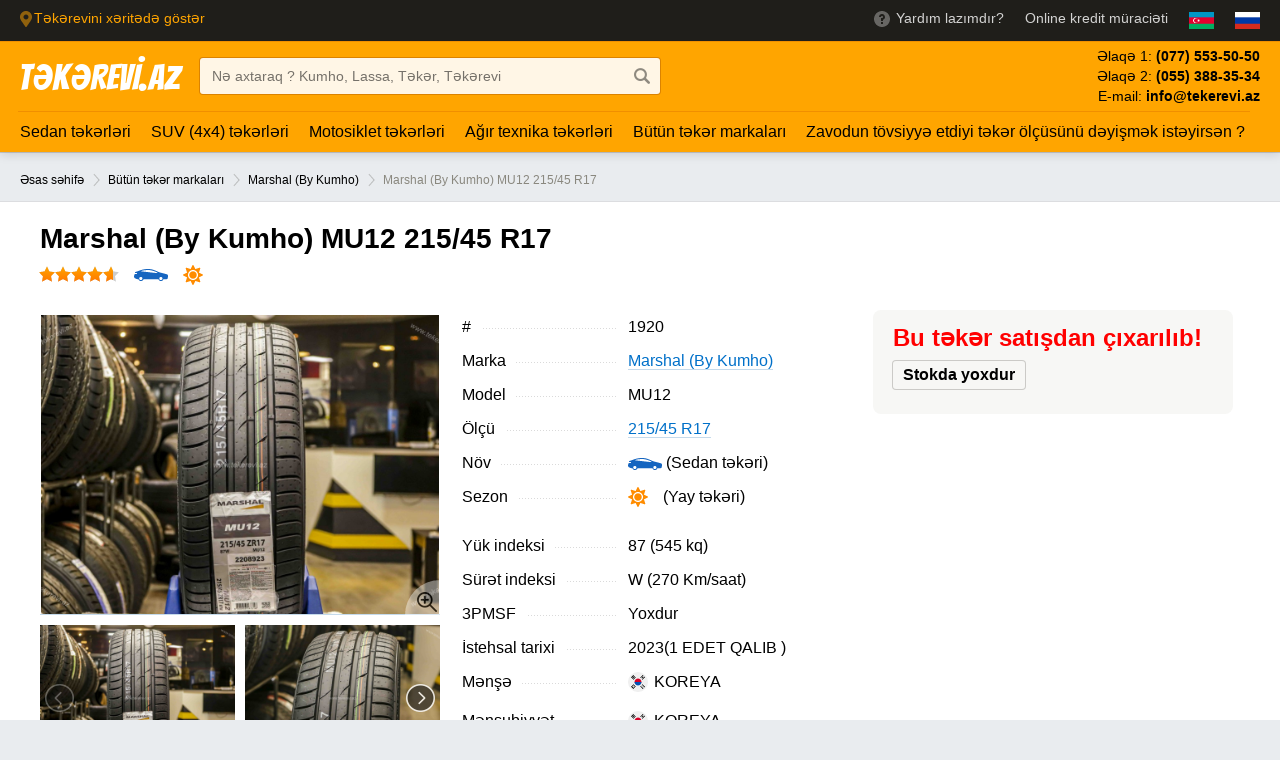

--- FILE ---
content_type: text/html; charset=UTF-8
request_url: https://www.tekerevi.az/tekerler/marshal-by-kumho/215-45-r17-87w-1920/
body_size: 8001
content:
<!DOCTYPE html><html lang="az"> <head> <meta charset="utf-8"> <meta name="viewport" content="width=device-width, initial-scale=1.0"> <title>Marshal (By Kumho) 215/45 R17 - Yay təkəri</title> <meta name="description" content="Marshal (By Kumho) 215/45 R17 - Yay təkəri, super endirimli qiymət, arayışsız kredit ilə qarşınızda!"> <meta name="keywords" content="Marshal (By Kumho) 215/45 R17"><meta property="og:locale" content="az_AZ" /><meta property="og:type" content="article" /><meta property="og:title" content="Marshal (By Kumho) 215/45 R17 - Yay təkəri" /><meta property="og:description" content="Marshal (By Kumho) 215/45 R17 - Yay təkəri, super endirimli qiymət, arayışsız kredit ilə qarşınızda!" /><meta property="og:site_name" content="Təkərevi.az" /><meta property="article:tag" content="Marshal (By Kumho) 215/45 R17" /><meta property="og:image:alt" content="Marshal (By Kumho) 215/45 R17 - Yay təkəri" /><meta name="twitter:card" content="summary" /><meta name="twitter:description" content="Marshal (By Kumho) 215/45 R17 - Yay təkəri, super endirimli qiymət, arayışsız kredit ilə qarşınızda!" /><meta name="twitter:title" content="Marshal (By Kumho) 215/45 R17 - Yay təkəri" /><meta property="og:image:width" content="480" /><meta property="og:image:height" content="360" /><meta name="twitter:image" content="https://www.tekerevi.az/uploads/thumbs/99906465898.JPG" /><meta property="og:image" content="https://www.tekerevi.az/uploads/thumbs/99906465898.JPG" /><meta property="og:image:secure_url" content="https://www.tekerevi.az/uploads/thumbs/99906465898.JPG" /> <meta name="twitter:image" content="https://www.tekerevi.az/uploads/thumbs/38265185038.JPG" /> <meta property="og:image" content="https://www.tekerevi.az/uploads/thumbs/38265185038.JPG" /> <meta property="og:image:secure_url" content="https://www.tekerevi.az/uploads/thumbs/38265185038.JPG" /> <meta name="twitter:image" content="https://www.tekerevi.az/uploads/thumbs/29892660055.JPG" /> <meta property="og:image" content="https://www.tekerevi.az/uploads/thumbs/29892660055.JPG" /> <meta property="og:image:secure_url" content="https://www.tekerevi.az/uploads/thumbs/29892660055.JPG" /><meta property="og:url" content="https://www.tekerevi.az/tekerler/marshal-by-kumho/215-45-r17-87w-1920/" /> <script type="application/ld+json"> { "@context": "http://schema.org", "@type": "Person", "name": "Təkər Evi", "url": "https://www.tekerevi.az/", "sameAs": [ "https://www.facebook.com/tekerevi.az/", "https://plus.google.com/102499225286436662245/", "https://www.instagram.com/tekerevi.az/", "https://twitter.com/tekerevi/" ] } { "@context": "http://schema.org", "@type": "Organization", "url": "https://www.tekerevi.az/", "logo": "https://www.tekerevi.az/images/logo4.jpg", "contactPoint": [{ "@type": "ContactPoint", "telephone": "+994553883534", "contactType": "customer service" }] } { "@context": "http://schema.org", "@type": "WebSite", "url": "https://www.tekerevi.az/", "potentialAction": { "@type": "SearchAction", "target": "https://www.tekerevi.az/videolar/?s={search_term_string}/", "query-input": "required s=search_term_string" } } </script><link rel="shortcut icon" href="https://www.tekerevi.az/favicon.ico"> <link rel="stylesheet" type="text/css" media="all" href="https://www.tekerevi.az/css/mas.css?v=1"> <meta name="format-detection" content="telephone=no"> <meta name="theme-color" content="#ffa500"> <link rel="dns-prefetch" href="https://www.googletagmanager.com/"> </head> <body class="page-index preload-transitions" data-gr-c-s-loaded="true"> <div class="page-wrap"> <div class="header-region" rel=""> <div class="inner"><a class="current-region magnific-popup-ajax" target="_blank" href="https://www.google.com/maps?q=40.3901282,49.8849481&z=17&hl=az" rel="nofollow"><svg class="icon-svg" xmlns="http://www.w3.org/2000/svg" viewBox="0 0 384 512"><path d="M172.268 501.67C26.97 291.031 0 269.413 0 192 0 85.961 85.961 0 192 0s192 85.961 192 192c0 77.413-26.97 99.031-172.268 309.67-9.535 13.774-29.93 13.773-39.464 0zM192 272c44.183 0 80-35.817 80-80s-35.817-80-80-80-80 35.817-80 80 35.817 80 80 80z" /></svg><span>Təkərevini xəritədə göstər</span></a> <ul class="services"> <li><a href="https://wa.me/994553883534" target="_blank"> <svg class="icon-svg" xmlns="http://www.w3.org/2000/svg" viewBox="0 0 16 16"> <path d="M9 11v2H7v-2h2zm0-2.2v1.18H7V7h1C8.55 7 9 6.57 9 6c0-.54-.46-1-1-1s-1 .46-1 1H5C5 4.35 6.32 3 8 3S11 4.36 11 6c0 1.32-.82 2.44-2 2.82zM8 0C3.58 0 0 3.58 0 8s3.58 8 8 8 8-3.58 8-8-3.58-8-8-8z" /> </svg> <span>Yardım lazımdır?</span></a> </li><li> <a href="https://www.tekerevi.az/online-kredit-ile-tekerler/" title="İş yeri olmadan Kredit ilə təkərlər"><span>Online kredit müraciəti</span></a></li><li> <a title="Azərbaycan dili" href="?lang=az"> <img class="h25" src="https://www.tekerevi.az/i/az.png" alt="Azərbaycan dili"> </a> </li><li> <a title="по-русски" href="?lang=ru"> <img class="h25" src="https://www.tekerevi.az/i/ru.png" alt="по-русски"> </a> </li> </ul> </div> </div> <header class="site-header"> <div class="inner"> <div class="header-logo"> <a href="https://www.tekerevi.az/" title="Təkərevi.az">TƏKƏREVİ.AZ</a> </div> <div class="header-search"> <form action="https://www.tekerevi.az/videolar/" method="get"><input type="text" class="txt" id="headerSearch" name="s" placeholder="Nə axtaraq ? Kumho, Lassa, Təkər, Təkərevi" value="" /><button type="submit" aria-label="Axtar düyməsi" class="btn btn-find"></button> </form> </div><ul class="region-phones"><li>Əlaqə 1:<span class="phone"> <span class="code">(077)</span> <span class="number">553-50-50</span></span></li><li>Əlaqə 2:<span class="phone"> <span class="code">(055)</span> <span class="number">388-35-34</span></span></li><li>E-mail:<span class="phone"> <span class="number">info@tekerevi.az</span></span></li></ul> </div> </header> <div class="nav"> <div class="inner"> <ul class="menu left"><li><a href="https://www.tekerevi.az/tekerler/sedan/" title="Sedan təkərləri">Sedan təkərləri</a></li><li><a href="https://www.tekerevi.az/tekerler/4x4-suv/" title="SUV (4x4) təkərləri">SUV (4x4) təkərləri</a></li><li><a href="https://www.tekerevi.az/tekerler/motosiklet/" title="Motosiklet təkərləri">Motosiklet təkərləri</a></li><li><a href="https://www.tekerevi.az/tekerler/agir-texnika/" title="Ağır texnika təkərləri">Ağır texnika təkərləri</a></li><li><a href="https://www.tekerevi.az/tekerler/" title="Bütün təkər markaları">Bütün təkər markaları</a></li><li><a href="https://www.tekerevi.az/teker-olculerini-muqayise-et/" title="Zavodun tövsiyyə etdiyi təkər ölçüsünü dəyişmək istəyirsən ?">Zavodun tövsiyyə etdiyi təkər ölçüsünü dəyişmək istəyirsən ?</a></li> </ul> </div> </div><br> <div class="gradusnik"> <div class="inner"> <a href="https://www.tekerevi.az/" title="Təkərevi əsas səhifə">Əsas səhifə</a> <span class="sep"></span> <a href="https://www.tekerevi.az/tekerler/">Bütün təkər markaları</a> <span class="sep"></span> <a href="https://www.tekerevi.az/tekerler/marshal-by-kumho/" title="Marshal (By Kumho) təkərləri">Marshal (By Kumho)</a> <span class="sep"></span> <span class="current-breadcrumb">Marshal (By Kumho) MU12 215/45 R17</span> </div></div><div class="card card-product"> <div class="inner"> <div class="page-title"> <h1>Marshal (By Kumho) MU12 215/45 R17</h1> </div> <div class="product-badges"> <a class="badge-product-rating" href="#reviews" data-scroll-tab> <div class="product-rating"> <div class="product-rating-fill" style="width: 93%;" title="Reytinq: Marshal (By Kumho) MU12 215/45 R17"></div> </div>  </a> <i class="badge icon icon-sedan"></i> <i class="badge badge-season icon-summer"></i> </div> </div> <main class="product-summary inner"> <section id="example1" class="eagle-gallery img300 product-photo"> <div class="owl-carousel"> <img src="https://www.tekerevi.az/uploads/thumbs/99906465898.JPG" data-medium-img="https://www.tekerevi.az/uploads/thumbs/99906465898.JPG" data-big-img="https://www.tekerevi.az/uploads/99906465898.JPG" data-title="Marshal (By Kumho) MU12 215/45 R17" alt="Marshal (By Kumho) MU12 215/45 R17"> <img src="https://www.tekerevi.az/uploads/thumbs/38265185038.JPG" data-medium-img="https://www.tekerevi.az/uploads/thumbs/38265185038.JPG" data-big-img="https://www.tekerevi.az/uploads/38265185038.JPG" data-title="Marshal (By Kumho) MU12 215/45 R17" alt="Marshal (By Kumho) MU12 215/45 R17"> <img src="https://www.tekerevi.az/uploads/thumbs/29892660055.JPG" data-medium-img="https://www.tekerevi.az/uploads/thumbs/29892660055.JPG" data-big-img="https://www.tekerevi.az/uploads/29892660055.JPG" data-title="Marshal (By Kumho) MU12 215/45 R17" alt="Marshal (By Kumho) MU12 215/45 R17"> </div> </section> <section class="product-description"> <meta itemprop="name" content="Marshal (By Kumho) MU12 215/45 R17" /> <meta itemprop="brand" content="Marshal (By Kumho)" /> <meta itemprop="model" content="MU12" /> <meta itemprop="description" content="Marshal (By Kumho) MU12 215/45 R17" /> <div class="product-options"> <dl> <dt class="option-name"> <span class="option-inner">#</span> </dt> <dd> <span class="value-inner"><span itemprop="sku" content="sku:1920">1920</span> </span> </dd> </dl> <dl> <dt class="option-name"> <span class="option-inner">Marka</span> </dt> <dd><span class="value-inner"><span itemprop="brand"> <a href="https://www.tekerevi.az/tekerler/marshal-by-kumho/" title="Marshal (By Kumho) təkərləri">Marshal (By Kumho)</a></dd> </dl> <dl> <dt class="option-name"> <span class="option-inner">Model</span> </dt> <dd> <span class="value-inner"><span itemprop="model">MU12</span></span> </dd> </dl> <dl> <dt class="option-name"> <span class="option-inner">Ölçü</span> </dt> <dd> <span class="value-inner"><a href="https://www.tekerevi.az/215-45-r17-olculu-tekerler/" title="215/45 R17 ölçülü təkərlər">215/45 R17</a> </span> </dd> </dl> <dl> <dt class="option-name"> <span class="option-inner">Növ</span> </dt> <dd> <span class="value-inner"> <i class="badge icon icon-sedan"></i> (Sedan təkəri) </span> </dd> </dl> <dl> <dt class="option-name"> <span class="option-inner">Sezon</span> </dt> <dd><span class="value-inner"><span class="product-badges"><i class="badge badge-season icon-summer"></i> (Yay təkəri)</span></span> </dd> </dl> <dl> <dt class="option-name"> <span class="option-inner">Yük indeksi</span> </dt> <dd> <span class="value-inner"> 87 (545 kq) </span> </dd> </dl> <dl> <dt class="option-name"> <span class="option-inner">Sürət indeksi</span> </dt> <dd> <span class="value-inner"> W (270 Km/saat) </span> </dd> </dl> <dl> <dt class="option-name"> <span class="option-inner">3PMSF</span> </dt> <dd> <span class="value-inner"> Yoxdur </span> </dd> </dl> <dl> <dt class="option-name"> <span class="option-inner">İstehsal tarixi</span> </dt> <dd> <span class="value-inner">2023(1 EDET QALIB )</span> </dd> </dl><dl><dt class="option-name"><span class="option-inner">Mənşə</span></dt><dd><span class="value-inner"><i class="badge product-country"><img src="https://www.tekerevi.az/i/flags/svg/south-korea.svg" class="country-flag country-flag-svg" alt="KOREYA" /><span class="country-name">KOREYA</span></i></span></dd></dl><dl><dt class="option-name"><span class="option-inner">Mənsubiyyət</span></dt><dd><span class="value-inner"><i class="badge product-country"><img src="https://www.tekerevi.az/i/flags/svg/south-korea.svg" class="country-flag country-flag-svg" alt="KOREYA" /><span class="country-name">KOREYA</span></i></span></dd></dl> <dl> <dt class="option-name"> <span class="option-inner">Euro etiket</span> </dt> <dd> <span class="value-inner"><div class="eu-label"><i class="rolling-resistance category-E">C</i><i class="wet-grip category-E">B</i><i class="noise-emission noise-emission-2">71</i></div> </span> </dd> </dl> </div> </section> <section class="product-buy-box"> <div class="product-buy-panel"> <h2 style="color:red;">Bu təkər satışdan çıxarılıb!</h2> <div class="product-comment-box"> <div class="product-buy-availability"><span class="availability-backorder">Stokda yoxdur</span> </div> </div> </div><br> </section> <div itemscope itemtype="http://schema.org/Product"> <meta itemprop="sku" content="1920" /> <meta itemprop="description" content="Marshal (By Kumho) 215/45 R17 - Yay təkəri, super endirimli qiymət, arayışsız kredit ilə qarşınızda!" /><meta itemprop="image" content="https://www.tekerevi.az/uploads/99906465898.JPG" /><meta itemprop="image" content="https://www.tekerevi.az/uploads/38265185038.JPG" /><meta itemprop="image" content="https://www.tekerevi.az/uploads/29892660055.JPG" /> <meta itemprop="name" content="Marshal (By Kumho) 215/45 R17 - Yay təkəri" /> <meta itemprop="brand" content="Marshal (By Kumho)" /> <meta itemprop="model" content="MU12" /> <div itemprop="offers" itemscope itemtype="http://schema.org/Offer"> <meta itemprop="price" content="115" /> <meta itemprop="priceCurrency" content="AZN" /> <meta itemprop="availability" content="http://schema.org/InStock" /> <meta itemprop="itemCondition" content="http://schema.org/NewCondition" /> <meta itemprop="priceValidUntil" content="2027-09-30 18:00:00" /> <meta itemprop="url" content="https://www.tekerevi.az/tekerler/marshal-by-kumho/215-r-87w-1920" /> </div> <div itemprop="aggregateRating" itemscope itemtype="http://schema.org/AggregateRating"> <meta itemprop="ratingValue" content="4.67" /> <meta itemprop="reviewCount" content="9" /> </div> </div> </main></div><div class="main-content inner"><aside class="product-content"><div class="tabs-content"> <section id="alternatives" class="products-list"> <h3>Alternativlər <span class="count">(46)</span></h3> <div class="fullwidth-table"> <table class="table-list"> <tbody><tr> <th class="name">Marka və model</th> <th class="size">Ölçü</th> <th class="type">Sezon</th> <th class="availability">Stok</th> <th class="price">Qiymət</th></tr> <tr class=" "> <td class="name"> <a href="https://www.tekerevi.az/tekerler/yeada/215-45-r17-91w-xl-7314/" title="YEADA YDA-226 215/45 R17">YEADA YDA-226</a> </td> <td class="size">215/45 R17</td> <td class="type card-product"> <span class="value-inner"> <span class="product-badges"><i class="badge badge-season icon-all-season"></i></span> </span> </td> <td class="availability"> <span class="availability-icon" data-value="green"></span> </td> <td class="price"> <span class="new-price">86 <span class="rub">₼</span></span> <meta itemprop="price" content="86"> <meta itemprop="priceCurrency" content="AZN"> <meta itemprop="availability" content="https://schema.org/InStock"> </td> </tr> <tr class=" "> <td class="name"> <a href="https://www.tekerevi.az/tekerler/otani/215-45-r17-91w-xl-5480/" title="OTANI KC2000 215/45 R17">OTANI KC2000</a> </td> <td class="size">215/45 R17</td> <td class="type card-product"> <span class="value-inner"> <span class="product-badges"><i class="badge badge-season icon-summer"></i></span> </span> </td> <td class="availability"> <span class="availability-icon" data-value="green"></span> </td> <td class="price"> <span class="price-discount-percent solid">- 4.4%</span> <span class="new-price">129 <span class="rub">₼</span> </span> <meta itemprop="price" content="129"> <meta itemprop="priceCurrency" content="AZN"> <meta itemprop="availability" content="https://schema.org/InStock"> </td> </tr> <tr class=" "> <td class="name"> <a href="https://www.tekerevi.az/tekerler/kumho/215-45-r17-91w-xl-7673/" title="Kumho ECSTA HS52 215/45 R17">Kumho ECSTA HS52</a> </td> <td class="size">215/45 R17</td> <td class="type card-product"> <span class="value-inner"> <span class="product-badges"><i class="badge badge-season icon-summer"></i></span> </span> </td> <td class="availability"> <span class="availability-icon" data-value="green"></span> </td> <td class="price"> <span class="new-price">145 <span class="rub">₼</span></span> <meta itemprop="price" content="145"> <meta itemprop="priceCurrency" content="AZN"> <meta itemprop="availability" content="https://schema.org/InStock"> </td> </tr> <tr class=" "> <td class="name"> <a href="https://www.tekerevi.az/tekerler/westlake/215-45-r17-91w-xl-6800/" title="Westlake SA37 215/45 R17">Westlake SA37</a> </td> <td class="size">215/45 R17</td> <td class="type card-product"> <span class="value-inner"> <span class="product-badges"><i class="badge badge-season icon-all-season"></i></span> </span> </td> <td class="availability"> <span class="availability-icon" data-value="green"></span> </td> <td class="price"> <span class="price-discount-percent solid">- 8.7%</span> <span class="new-price">105 <span class="rub">₼</span> </span> <meta itemprop="price" content="105"> <meta itemprop="priceCurrency" content="AZN"> <meta itemprop="availability" content="https://schema.org/InStock"> </td> </tr> <tr class=" "> <td class="name"> <a href="https://www.tekerevi.az/tekerler/anchee/215-45-r17-91w-xl-6097/" title="ANCHEE AC 818 215/45 R17">ANCHEE AC 818</a> </td> <td class="size">215/45 R17</td> <td class="type card-product"> <span class="value-inner"> <span class="product-badges"><i class="badge badge-season icon-all-season"></i></span> </span> </td> <td class="availability"> <span class="availability-icon" data-value="red"></span> </td> <td class="price"> <span class="price-discount-percent solid">- 10%</span> <span class="new-price">90 <span class="rub">₼</span> </span> <meta itemprop="price" content="90"> <meta itemprop="priceCurrency" content="AZN"> <meta itemprop="availability" content="https://schema.org/InStock"> </td> </tr> <tr class=" selected "> <td class="name"> <a href="https://www.tekerevi.az/tekerler/lassa/215-45-r17-91y-xl-3716/" title="LASSA DRIVEWAYS SPORT 215/45 R17">LASSA DRIVEWAYS SPORT</a> <span class="badge badge-hit">Çox satılan</span> </td> <td class="size">215/45 R17</td> <td class="type card-product"> <span class="value-inner"> <span class="product-badges"><i class="badge badge-season icon-summer"></i></span> </span> </td> <td class="availability"> <span class="availability-icon" data-value="green"></span> </td> <td class="price"> <span class="new-price">145 <span class="rub">₼</span></span> <meta itemprop="price" content="145"> <meta itemprop="priceCurrency" content="AZN"> <meta itemprop="availability" content="https://schema.org/InStock"> </td> </tr> <tr class=" selected "> <td class="name"> <a href="https://www.tekerevi.az/tekerler/anchee/215-45-r17-91w-xl-4311/" title="ANCHEE AC 818 215/45 R17">ANCHEE AC 818</a> <span class="badge badge-hit">Çox satılan</span> </td> <td class="size">215/45 R17</td> <td class="type card-product"> <span class="value-inner"> <span class="product-badges"><i class="badge badge-season icon-all-season"></i></span> </span> </td> <td class="availability"> <span class="availability-icon" data-value="red"></span> </td> <td class="price"> <span class="price-discount-percent solid">- 4.5%</span> <span class="new-price">105 <span class="rub">₼</span> </span> <meta itemprop="price" content="105"> <meta itemprop="priceCurrency" content="AZN"> <meta itemprop="availability" content="https://schema.org/InStock"> </td> </tr> <tr class=" selected "> <td class="name"> <a href="https://www.tekerevi.az/tekerler/goodride/215-45-r17-91w-4860/" title="GoodRide SA77 215/45 R17">GoodRide SA77</a> <span class="badge badge-hit">Çox satılan</span> </td> <td class="size">215/45 R17</td> <td class="type card-product"> <span class="value-inner"> <span class="product-badges"><i class="badge badge-season icon-all-season"></i></span> </span> </td> <td class="availability"> <span class="availability-icon" data-value="green"></span> </td> <td class="price"> <span class="new-price">115 <span class="rub">₼</span></span> <meta itemprop="price" content="115"> <meta itemprop="priceCurrency" content="AZN"> <meta itemprop="availability" content="https://schema.org/InStock"> </td> </tr> <tr class=" "> <td class="name"> <a href="https://www.tekerevi.az/tekerler/horizon/215-45-r17-91w---xl-155/" title="Horizon HU901 215/45 R17">Horizon HU901</a> </td> <td class="size">215/45 R17</td> <td class="type card-product"> <span class="value-inner"> <span class="product-badges"><i class="badge badge-season icon-summer"></i></span> </span> </td> <td class="availability"> <span class="availability-icon" data-value="red"></span> </td> <td class="price"> <span class="price-discount-percent solid">- 9.1%</span> <span class="new-price">100 <span class="rub">₼</span> </span> <meta itemprop="price" content="100"> <meta itemprop="priceCurrency" content="AZN"> <meta itemprop="availability" content="https://schema.org/InStock"> </td> </tr> <tr class=" "> <td class="name"> <a href="https://www.tekerevi.az/tekerler/sunwide/215-45-r17-91w-xl-5403/" title="Sunwide RS-ONE 215/45 R17">Sunwide RS-ONE</a> </td> <td class="size">215/45 R17</td> <td class="type card-product"> <span class="value-inner"> <span class="product-badges"><i class="badge badge-season icon-summer"></i></span> </span> </td> <td class="availability"> <span class="availability-icon" data-value="red"></span> </td> <td class="price"> <span class="price-discount-percent solid">- 10%</span> <span class="new-price">90 <span class="rub">₼</span> </span> <meta itemprop="price" content="90"> <meta itemprop="priceCurrency" content="AZN"> <meta itemprop="availability" content="https://schema.org/InStock"> </td> </tr> <tr class=" "> <td class="name"> <a href="https://www.tekerevi.az/tekerler/anchee/215-45-r17-91w-xl-5003/" title="ANCHEE AC 818 215/45 R17">ANCHEE AC 818</a> </td> <td class="size">215/45 R17</td> <td class="type card-product"> <span class="value-inner"> <span class="product-badges"><i class="badge badge-season icon-all-season"></i></span> </span> </td> <td class="availability"> <span class="availability-icon" data-value="red"></span> </td> <td class="price"> <span class="price-discount-percent solid">- 6.3%</span> <span class="new-price">89 <span class="rub">₼</span> </span> <meta itemprop="price" content="89"> <meta itemprop="priceCurrency" content="AZN"> <meta itemprop="availability" content="https://schema.org/InStock"> </td> </tr> <tr class=" "> <td class="name"> <a href="https://www.tekerevi.az/tekerler/zetumby-kumho/215-45-r17-91w-xl-4878/" title="Zetum(By Kumho) SOLUS KH17 215/45 R17">Zetum(By Kumho) SOLUS KH17</a> </td> <td class="size">215/45 R17</td> <td class="type card-product"> <span class="value-inner"> <span class="product-badges"><i class="badge badge-season icon-summer"></i></span> </span> </td> <td class="availability"> <span class="availability-icon" data-value="green"></span> </td> <td class="price"> <span class="price-discount-percent solid">- 4%</span> <span class="new-price">145 <span class="rub">₼</span> </span> <meta itemprop="price" content="145"> <meta itemprop="priceCurrency" content="AZN"> <meta itemprop="availability" content="https://schema.org/InStock"> </td> </tr> <tr class=" "> <td class="name"> <a href="https://www.tekerevi.az/tekerler/petlas/215-45-r17-91w-1985/" title="PETLAS Imperium PT515 215/45 R17">PETLAS Imperium PT515</a> </td> <td class="size">215/45 R17</td> <td class="type card-product"> <span class="value-inner"> <span class="product-badges"><i class="badge badge-season icon-summer"></i></span> </span> </td> <td class="availability"> <span class="availability-icon" data-value="red"></span> </td> <td class="price"> <span class="price-discount-percent solid">- 6.1%</span> <span class="new-price">155 <span class="rub">₼</span> </span> <meta itemprop="price" content="155"> <meta itemprop="priceCurrency" content="AZN"> <meta itemprop="availability" content="https://schema.org/InStock"> </td> </tr> <tr class=" "> <td class="name"> <a href="https://www.tekerevi.az/tekerler/kumho/215-45-r17-91v-1380/" title="Kumho Solus TA31 215/45 R17">Kumho Solus TA31</a> </td> <td class="size">215/45 R17</td> <td class="type card-product"> <span class="value-inner"> <span class="product-badges"><i class="badge badge-season icon-all-season"></i></span> </span> </td> <td class="availability"> <span class="availability-icon" data-value="red"></span> </td> <td class="price"> <span class="new-price">135 <span class="rub">₼</span></span> <meta itemprop="price" content="135"> <meta itemprop="priceCurrency" content="AZN"> <meta itemprop="availability" content="https://schema.org/InStock"> </td> </tr> <tr class=" "> <td class="name"> <a href="https://www.tekerevi.az/tekerler/zetumby-kumho/215-45-r17-87h-2891/" title="Zetum(By Kumho) SOLUS KH17 215/45 R17">Zetum(By Kumho) SOLUS KH17</a> </td> <td class="size">215/45 R17</td> <td class="type card-product"> <span class="value-inner"> <span class="product-badges"><i class="badge badge-season icon-summer"></i></span> </span> </td> <td class="availability"> <span class="availability-icon" data-value="green"></span> </td> <td class="price"> <span class="price-discount-percent solid">- 6.9%</span> <span class="new-price">135 <span class="rub">₼</span> </span> <meta itemprop="price" content="135"> <meta itemprop="priceCurrency" content="AZN"> <meta itemprop="availability" content="https://schema.org/InStock"> </td> </tr> <tr class=" "> <td class="name"> <a href="https://www.tekerevi.az/tekerler/nankang/215-45-r17-91v-6292/" title="Nankang NS-25 215/45 R17">Nankang NS-25</a> </td> <td class="size">215/45 R17</td> <td class="type card-product"> <span class="value-inner"> <span class="product-badges"><i class="badge badge-season icon-all-season"></i></span> </span> </td> <td class="availability"> <span class="availability-icon" data-value="red"></span> </td> <td class="price"> <span class="new-price">129 <span class="rub">₼</span></span> <meta itemprop="price" content="129"> <meta itemprop="priceCurrency" content="AZN"> <meta itemprop="availability" content="https://schema.org/InStock"> </td> </tr> <tr class=" "> <td class="name"> <a href="https://www.tekerevi.az/tekerler/sailun-/215-45-r17-87h-7413/" title="SAILUN ICE BLAZER ARCTIC 215/45 R17">SAILUN ICE BLAZER ARCTIC</a> </td> <td class="size">215/45 R17</td> <td class="type card-product"> <span class="value-inner"> <span class="product-badges"><i class="badge badge-season icon-winter"></i></span> </span> </td> <td class="availability"> <span class="availability-icon" data-value="green"></span> </td> <td class="price"> <span class="new-price">120 <span class="rub">₼</span></span> <meta itemprop="price" content="120"> <meta itemprop="priceCurrency" content="AZN"> <meta itemprop="availability" content="https://schema.org/InStock"> </td> </tr> <tr class=" "> <td class="name"> <a href="https://www.tekerevi.az/tekerler/dunlop/215-45-r17-91w--7181/" title="Dunlop SP Sport LM705 215/45 R17">Dunlop SP Sport LM705</a> </td> <td class="size">215/45 R17</td> <td class="type card-product"> <span class="value-inner"> <span class="product-badges"><i class="badge badge-season icon-summer"></i></span> </span> </td> <td class="availability"> <span class="availability-icon" data-value="green"></span> </td> <td class="price"> <span class="new-price">179 <span class="rub">₼</span></span> <meta itemprop="price" content="179"> <meta itemprop="priceCurrency" content="AZN"> <meta itemprop="availability" content="https://schema.org/InStock"> </td> </tr> <tr class=" selected "> <td class="name"> <a href="https://www.tekerevi.az/tekerler/rapid/215-45-r17-91w-5109/" title="Rapid ECO 819 215/45 R17">Rapid ECO 819</a> <span class="badge badge-hit">Çox satılan</span> </td> <td class="size">215/45 R17</td> <td class="type card-product"> <span class="value-inner"> <span class="product-badges"><i class="badge badge-season icon-all-season"></i></span> </span> </td> <td class="availability"> <span class="availability-icon" data-value="red"></span> </td> <td class="price"> <span class="price-discount-percent solid">- 13.6%</span> <span class="new-price">95 <span class="rub">₼</span> </span> <meta itemprop="price" content="95"> <meta itemprop="priceCurrency" content="AZN"> <meta itemprop="availability" content="https://schema.org/InStock"> </td> </tr> <tr class=" "> <td class="name"> <a href="https://www.tekerevi.az/tekerler/lassa/215-45-r17-91v-xl-4496/" title="LASSA Snoways 4 215/45 R17">LASSA Snoways 4</a> </td> <td class="size">215/45 R17</td> <td class="type card-product"> <span class="value-inner"> <span class="product-badges"><i class="badge badge-season icon-winter"></i></span> </span> </td> <td class="availability"> <span class="availability-icon" data-value="green"></span> </td> <td class="price"> <span class="price-discount-percent solid">- 5.9%</span> <span class="new-price">174 <span class="rub">₼</span> </span> <meta itemprop="price" content="174"> <meta itemprop="priceCurrency" content="AZN"> <meta itemprop="availability" content="https://schema.org/InStock"> </td> </tr> <tr class=" "> <td class="name"> <a href="https://www.tekerevi.az/tekerler/sailun-/215-45-r17-91w-xl-4994/" title="SAILUN ATREZZO R01 SPORT UHP 215/45 R17">SAILUN ATREZZO R01 SPORT UHP</a> </td> <td class="size">215/45 R17</td> <td class="type card-product"> <span class="value-inner"> <span class="product-badges"><i class="badge badge-season icon-summer"></i></span> </span> </td> <td class="availability"> <span class="availability-icon" data-value="green"></span> </td> <td class="price"> <span class="price-discount-percent solid">- 16%</span> <span class="new-price">105 <span class="rub">₼</span> </span> <meta itemprop="price" content="105"> <meta itemprop="priceCurrency" content="AZN"> <meta itemprop="availability" content="https://schema.org/InStock"> </td> </tr> <tr class=" selected "> <td class="name"> <a href="https://www.tekerevi.az/tekerler/sailun-/215-45-r17-91w-xl-5942/" title="SAILUN Turismo SU58 215/45 R17">SAILUN Turismo SU58</a> <span class="badge badge-hit">Çox satılan</span> </td> <td class="size">215/45 R17</td> <td class="type card-product"> <span class="value-inner"> <span class="product-badges"><i class="badge badge-season icon-all-season"></i></span> </span> </td> <td class="availability"> <span class="availability-icon" data-value="green"></span> </td> <td class="price"> <span class="new-price">107 <span class="rub">₼</span></span> <meta itemprop="price" content="107"> <meta itemprop="priceCurrency" content="AZN"> <meta itemprop="availability" content="https://schema.org/InStock"> </td> </tr> <tr class=" "> <td class="name"> <a href="https://www.tekerevi.az/tekerler/riken/215-45-r17-94w-1844/" title="Riken Ultra High Performance 215/45 R17">Riken Ultra High Performance</a> </td> <td class="size">215/45 R17</td> <td class="type card-product"> <span class="value-inner"> <span class="product-badges"><i class="badge badge-season icon-all-season"></i></span> </span> </td> <td class="availability"> <span class="availability-icon" data-value="red"></span> </td> <td class="price"> <span class="price-discount-percent solid">- 7.6%</span> <span class="new-price">121 <span class="rub">₼</span> </span> <meta itemprop="price" content="121"> <meta itemprop="priceCurrency" content="AZN"> <meta itemprop="availability" content="https://schema.org/InStock"> </td> </tr> <tr class=" selected "> <td class="name"> <a href="https://www.tekerevi.az/tekerler/yokohama/215-45-r17-91v-5848/" title="Yokohama AVID Ascend S327 215/45 R17">Yokohama AVID Ascend S327</a> <span class="badge badge-hit">Çox satılan</span> </td> <td class="size">215/45 R17</td> <td class="type card-product"> <span class="value-inner"> <span class="product-badges"><i class="badge badge-season icon-all-season"></i></span> </span> </td> <td class="availability"> <span class="availability-icon" data-value="green"></span> </td> <td class="price"> <span class="new-price">209 <span class="rub">₼</span></span> <meta itemprop="price" content="209"> <meta itemprop="priceCurrency" content="AZN"> <meta itemprop="availability" content="https://schema.org/InStock"> </td> </tr> <tr class=" "> <td class="name"> <a href="https://www.tekerevi.az/tekerler/kumho/215-45-r17-87v-xl-4021/" title="Kumho KH27 215/45 R17">Kumho KH27</a> </td> <td class="size">215/45 R17</td> <td class="type card-product"> <span class="value-inner"> <span class="product-badges"><i class="badge badge-season icon-summer"></i></span> </span> </td> <td class="availability"> <span class="availability-icon" data-value="red"></span> </td> <td class="price"> <span class="price-discount-percent solid">- 17.9%</span> <span class="new-price">119 <span class="rub">₼</span> </span> <meta itemprop="price" content="119"> <meta itemprop="priceCurrency" content="AZN"> <meta itemprop="availability" content="https://schema.org/InStock"> </td> </tr> <tr class=" "> <td class="name"> <a href="https://www.tekerevi.az/tekerler/rapid/215-45-r17-91w-xl-4879/" title="Rapid ECO 819 215/45 R17">Rapid ECO 819</a> </td> <td class="size">215/45 R17</td> <td class="type card-product"> <span class="value-inner"> <span class="product-badges"><i class="badge badge-season icon-all-season"></i></span> </span> </td> <td class="availability"> <span class="availability-icon" data-value="red"></span> </td> <td class="price"> <span class="price-discount-percent solid">- 8.3%</span> <span class="new-price">100 <span class="rub">₼</span> </span> <meta itemprop="price" content="100"> <meta itemprop="priceCurrency" content="AZN"> <meta itemprop="availability" content="https://schema.org/InStock"> </td> </tr> <tr class=" "> <td class="name"> <a href="https://www.tekerevi.az/tekerler/sailun-/215-45-r17-91w-xl-7281/" title="SAILUN ATREZZO R01 SPORT UHP 215/45 R17">SAILUN ATREZZO R01 SPORT UHP</a> </td> <td class="size">215/45 R17</td> <td class="type card-product"> <span class="value-inner"> <span class="product-badges"><i class="badge badge-season icon-summer"></i></span> </span> </td> <td class="availability"> <span class="availability-icon" data-value="green"></span> </td> <td class="price"> <span class="new-price">110 <span class="rub">₼</span></span> <meta itemprop="price" content="110"> <meta itemprop="priceCurrency" content="AZN"> <meta itemprop="availability" content="https://schema.org/InStock"> </td> </tr> <tr class=" "> <td class="name"> <a href="https://www.tekerevi.az/tekerler/lassa/215-45-r17-91v-4913/" title="LASSA Snoways 4 215/45 R17">LASSA Snoways 4</a> </td> <td class="size">215/45 R17</td> <td class="type card-product"> <span class="value-inner"> <span class="product-badges"><i class="badge badge-season icon-winter"></i></span> </span> </td> <td class="availability"> <span class="availability-icon" data-value="del"><svg class="icon-svg tooltip-small tooltipstered" xmlns="http://www.w3.org/2000/svg" viewBox="0 0 640 512"><path d="M621.3 237.3l-58.5-58.5c-12-12-28.3-18.7-45.3-18.7H464c-17.7 0-32 14.3-32 32v144H32c-17.7 0-32 14.3-32 32v27.8c0 40.8 28.7 78.1 69.1 83.5 30.7 4.1 58.3-9.5 74.9-31.7 18.4 24.7 50.4 38.7 85.3 29.7 25.2-6.5 46.1-26.2 54.4-50.8 4.9-14.8 5.4-29.2 2.8-42.4h163.2c-2.7 13.2-2.2 27.6 2.8 42.4 8.4 25.1 29.9 44.9 55.6 51.1 52.8 12.8 100-26.9 100-77.6 0-5.5-.6-10.8-1.6-16H624c8.8 0 16-7.2 16-16v-85.5c0-17.1-6.7-33.3-18.7-45.3zM80 432c-17.6 0-32-14.4-32-32s14.4-32 32-32 32 14.4 32 32-14.4 32-32 32zm128 0c-17.6 0-32-14.4-32-32s14.4-32 32-32 32 14.4 32 32-14.4 32-32 32zm320 0c-17.6 0-32-14.4-32-32s14.4-32 32-32 32 14.4 32 32-14.4 32-32 32zm-48-1v-48h37.5c4.2 0 8.3 1.7 11.3 4.7l43.3 43.3H480zM32 304h336c17.7 0 32-14.3 32-32V64c0-17.7-14.3-32-32-32H32C14.3 32 0 46.3 0 64v208c0 17.7 14.3 32 32 32zM304 80h32v176h-32V80zm-80 0h32v176h-32V80zm-80 0h32v176h-32V80zm-80 0h32v176H64V80z"></path></svg></span> </td> <td class="price"> <span class="price-discount-percent solid">- 8.3%</span> <span class="new-price">165 <span class="rub">₼</span> </span> <meta itemprop="price" content="165"> <meta itemprop="priceCurrency" content="AZN"> <meta itemprop="availability" content="https://schema.org/InStock"> </td> </tr> <tr class=" "> <td class="name"> <a href="https://www.tekerevi.az/tekerler/bridgestone/215-45-r17-91v-xl-5391/" title="Bridgestone LM005 215/45 R17">Bridgestone LM005</a> </td> <td class="size">215/45 R17</td> <td class="type card-product"> <span class="value-inner"> <span class="product-badges"><i class="badge badge-season icon-winter"></i></span> </span> </td> <td class="availability"> <span class="availability-icon" data-value="red"></span> </td> <td class="price"> <span class="new-price">260 <span class="rub">₼</span></span> <meta itemprop="price" content="260"> <meta itemprop="priceCurrency" content="AZN"> <meta itemprop="availability" content="https://schema.org/InStock"> </td> </tr> <tr class=" "> <td class="name"> <a href="https://www.tekerevi.az/tekerler/nankang/215-45-r17-91v-7707/" title="Nankang NS-25 215/45 R17">Nankang NS-25</a> </td> <td class="size">215/45 R17</td> <td class="type card-product"> <span class="value-inner"> <span class="product-badges"><i class="badge badge-season icon-all-season"></i></span> </span> </td> <td class="availability"> <span class="availability-icon" data-value="green"></span> </td> <td class="price"> <span class="new-price">121 <span class="rub">₼</span></span> <meta itemprop="price" content="121"> <meta itemprop="priceCurrency" content="AZN"> <meta itemprop="availability" content="https://schema.org/InStock"> </td> </tr> <tr class=" "> <td class="name"> <a href="https://www.tekerevi.az/tekerler/laufenn/215-45-r17-91w-xl-4645/" title="Laufenn (Hankook ) S FİT EQ LK01 215/45 R17">Laufenn (Hankook ) S FİT EQ LK01</a> </td> <td class="size">215/45 R17</td> <td class="type card-product"> <span class="value-inner"> <span class="product-badges"><i class="badge badge-season icon-summer"></i></span> </span> </td> <td class="availability"> <span class="availability-icon" data-value="green"></span> </td> <td class="price"> <span class="price-discount-percent solid">- 7.1%</span> <span class="new-price">156 <span class="rub">₼</span> </span> <meta itemprop="price" content="156"> <meta itemprop="priceCurrency" content="AZN"> <meta itemprop="availability" content="https://schema.org/InStock"> </td> </tr> <tr class=" "> <td class="name"> <a href="https://www.tekerevi.az/tekerler/yokohama/215-45-r17-91w-6530/" title="Yokohama AE50c 215/45 R17">Yokohama AE50c</a> </td> <td class="size">215/45 R17</td> <td class="type card-product"> <span class="value-inner"> <span class="product-badges"><i class="badge badge-season icon-summer"></i></span> </span> </td> <td class="availability"> <span class="availability-icon" data-value="green"></span> </td> <td class="price"> <span class="price-discount-percent solid">- 10.8%</span> <span class="new-price">165 <span class="rub">₼</span> </span> <meta itemprop="price" content="165"> <meta itemprop="priceCurrency" content="AZN"> <meta itemprop="availability" content="https://schema.org/InStock"> </td> </tr> <tr class=" "> <td class="name"> <a href="https://www.tekerevi.az/tekerler/kumho/215-45-r17-91v-7384/" title="Kumho Solus ADVANCE TA51+ 215/45 R17">Kumho Solus ADVANCE TA51+</a> </td> <td class="size">215/45 R17</td> <td class="type card-product"> <span class="value-inner"> <span class="product-badges"><i class="badge badge-season icon-all-season"></i></span> </span> </td> <td class="availability"> <span class="availability-icon" data-value="green"></span> </td> <td class="price"> <span class="price-discount-percent solid">- 5.7%</span> <span class="new-price">150 <span class="rub">₼</span> </span> <meta itemprop="price" content="150"> <meta itemprop="priceCurrency" content="AZN"> <meta itemprop="availability" content="https://schema.org/InStock"> </td> </tr> <tr class=" "> <td class="name"> <a href="https://www.tekerevi.az/tekerler/roadx/215-45-r17-91w-xl-7278/" title="ROADX U-11 215/45 R17">ROADX U-11</a> </td> <td class="size">215/45 R17</td> <td class="type card-product"> <span class="value-inner"> <span class="product-badges"><i class="badge badge-season icon-summer"></i></span> </span> </td> <td class="availability"> <span class="availability-icon" data-value="red"></span> </td> <td class="price"> <span class="new-price">95 <span class="rub">₼</span></span> <meta itemprop="price" content="95"> <meta itemprop="priceCurrency" content="AZN"> <meta itemprop="availability" content="https://schema.org/InStock"> </td> </tr> <tr class=" "> <td class="name"> <a href="https://www.tekerevi.az/tekerler/goodride/215-45-r17-91w-4443/" title="GoodRide SA07 215/45 R17">GoodRide SA07</a> </td> <td class="size">215/45 R17</td> <td class="type card-product"> <span class="value-inner"> <span class="product-badges"><i class="badge badge-season icon-all-season"></i></span> </span> </td> <td class="availability"> <span class="availability-icon" data-value="green"></span> </td> <td class="price"> <span class="price-discount-percent solid">- 7.8%</span> <span class="new-price">119 <span class="rub">₼</span> </span> <meta itemprop="price" content="119"> <meta itemprop="priceCurrency" content="AZN"> <meta itemprop="availability" content="https://schema.org/InStock"> </td> </tr> <tr class=" "> <td class="name"> <a href="https://www.tekerevi.az/tekerler/vitour/215-45-r17-91w-3167/" title="Vitour Formula X 215/45 R17">Vitour Formula X</a> </td> <td class="size">215/45 R17</td> <td class="type card-product"> <span class="value-inner"> <span class="product-badges"><i class="badge badge-season icon-all-season"></i></span> </span> </td> <td class="availability"> <span class="availability-icon" data-value="green"></span> </td> <td class="price"> <span class="price-discount-percent solid">- 6.3%</span> <span class="new-price">118 <span class="rub">₼</span> </span> <meta itemprop="price" content="118"> <meta itemprop="priceCurrency" content="AZN"> <meta itemprop="availability" content="https://schema.org/InStock"> </td> </tr> <tr class=" "> <td class="name"> <a href="https://www.tekerevi.az/tekerler/yokohama/215-45-r17-91w-7212/" title="Yokohama BluEarth-GT AE51 215/45 R17">Yokohama BluEarth-GT AE51</a> </td> <td class="size">215/45 R17</td> <td class="type card-product"> <span class="value-inner"> <span class="product-badges"><i class="badge badge-season icon-summer"></i></span> </span> </td> <td class="availability"> <span class="availability-icon" data-value="green"></span> </td> <td class="price"> <span class="new-price">215 <span class="rub">₼</span></span> <meta itemprop="price" content="215"> <meta itemprop="priceCurrency" content="AZN"> <meta itemprop="availability" content="https://schema.org/InStock"> </td> </tr> <tr class=" "> <td class="name"> <a href="https://www.tekerevi.az/tekerler/yokohama/215-45-r17-94w-5098/" title="Yokohama Bluearth ES32 J 215/45 R17">Yokohama Bluearth ES32 J </a> </td> <td class="size">215/45 R17</td> <td class="type card-product"> <span class="value-inner"> <span class="product-badges"><i class="badge badge-season icon-summer"></i></span> </span> </td> <td class="availability"> <span class="availability-icon" data-value="green"></span> </td> <td class="price"> <span class="new-price">225 <span class="rub">₼</span></span> <meta itemprop="price" content="225"> <meta itemprop="priceCurrency" content="AZN"> <meta itemprop="availability" content="https://schema.org/InStock"> </td> </tr> <tr class=" "> <td class="name"> <a href="https://www.tekerevi.az/tekerler/kumho/215-45-r17-87h-4478/" title="Kumho Solus TA31 215/45 R17">Kumho Solus TA31</a> </td> <td class="size">215/45 R17</td> <td class="type card-product"> <span class="value-inner"> <span class="product-badges"><i class="badge badge-season icon-all-season"></i></span> </span> </td> <td class="availability"> <span class="availability-icon" data-value="red"></span> </td> <td class="price"> <span class="price-discount-percent solid">- 5.7%</span> <span class="new-price">150 <span class="rub">₼</span> </span> <meta itemprop="price" content="150"> <meta itemprop="priceCurrency" content="AZN"> <meta itemprop="availability" content="https://schema.org/InStock"> </td> </tr> <tr class=" "> <td class="name"> <a href="https://www.tekerevi.az/tekerler/sailun-/215-45-r17-91w-xl-6154/" title="SAILUN ATREZZO ZSR 215/45 R17">SAILUN ATREZZO ZSR</a> </td> <td class="size">215/45 R17</td> <td class="type card-product"> <span class="value-inner"> <span class="product-badges"><i class="badge badge-season icon-summer"></i></span> </span> </td> <td class="availability"> <span class="availability-icon" data-value="green"></span> </td> <td class="price"> <span class="new-price">105 <span class="rub">₼</span></span> <meta itemprop="price" content="105"> <meta itemprop="priceCurrency" content="AZN"> <meta itemprop="availability" content="https://schema.org/InStock"> </td> </tr> <tr class=" "> <td class="name"> <a href="https://www.tekerevi.az/tekerler/sailun-/215-45-r17-91w-xl-7605/" title="SAILUN ATREZZO SVA2 215/45 R17">SAILUN ATREZZO SVA2</a> </td> <td class="size">215/45 R17</td> <td class="type card-product"> <span class="value-inner"> <span class="product-badges"><i class="badge badge-season icon-all-season"></i></span> </span> </td> <td class="availability"> <span class="availability-icon" data-value="red"></span> </td> <td class="price"> <span class="new-price">110 <span class="rub">₼</span></span> <meta itemprop="price" content="110"> <meta itemprop="priceCurrency" content="AZN"> <meta itemprop="availability" content="https://schema.org/InStock"> </td> </tr> <tr class=" "> <td class="name"> <a href="https://www.tekerevi.az/tekerler/superia/215-45-r17-91w-xl-7273/" title="Superia ECOBLUE UHP2 215/45 R17">Superia ECOBLUE UHP2</a> </td> <td class="size">215/45 R17</td> <td class="type card-product"> <span class="value-inner"> <span class="product-badges"><i class="badge badge-season icon-summer"></i></span> </span> </td> <td class="availability"> <span class="availability-icon" data-value="green"></span> </td> <td class="price"> <span class="new-price">90 <span class="rub">₼</span></span> <meta itemprop="price" content="90"> <meta itemprop="priceCurrency" content="AZN"> <meta itemprop="availability" content="https://schema.org/InStock"> </td> </tr> <tr class=" selected "> <td class="name"> <a href="https://www.tekerevi.az/tekerler/lassa/215-45-r17-91v-xl-4752/" title="LASSA Snoways 3 215/45 R17">LASSA Snoways 3</a> <span class="badge badge-hit">Çox satılan</span> </td> <td class="size">215/45 R17</td> <td class="type card-product"> <span class="value-inner"> <span class="product-badges"><i class="badge badge-season icon-winter"></i></span> </span> </td> <td class="availability"> <span class="availability-icon" data-value="red"></span> </td> <td class="price"> <span class="price-discount-percent solid">- 10.1%</span> <span class="new-price">89 <span class="rub">₼</span> </span> <meta itemprop="price" content="89"> <meta itemprop="priceCurrency" content="AZN"> <meta itemprop="availability" content="https://schema.org/InStock"> </td> </tr> <tr class=" selected "> <td class="name"> <a href="https://www.tekerevi.az/tekerler/MatraX/215-45-r17-91y-xl-6039/" title="MatraX URCOLA+ 215/45 R17">MatraX URCOLA+</a> <span class="badge badge-hit">Çox satılan</span> </td> <td class="size">215/45 R17</td> <td class="type card-product"> <span class="value-inner"> <span class="product-badges"><i class="badge badge-season icon-all-season"></i></span> </span> </td> <td class="availability"> <span class="availability-icon" data-value="green"></span> </td> <td class="price"> <span class="price-discount-percent solid">- 20.8%</span> <span class="new-price">99 <span class="rub">₼</span> </span> <meta itemprop="price" content="99"> <meta itemprop="priceCurrency" content="AZN"> <meta itemprop="availability" content="https://schema.org/InStock"> </td> </tr> <tr class=" selected "> <td class="name"> <a href="https://www.tekerevi.az/tekerler/headway/215-45-r17-91w-xl-4022/" title="HEADWAY HU901 215/45 R17">HEADWAY HU901</a> <span class="badge badge-hit">Çox satılan</span> </td> <td class="size">215/45 R17</td> <td class="type card-product"> <span class="value-inner"> <span class="product-badges"><i class="badge badge-season icon-all-season"></i></span> </span> </td> <td class="availability"> <span class="availability-icon" data-value="green"></span> </td> <td class="price"> <span class="price-discount-percent solid">- 5.2%</span> <span class="new-price">109 <span class="rub">₼</span> </span> <meta itemprop="price" content="109"> <meta itemprop="priceCurrency" content="AZN"> <meta itemprop="availability" content="https://schema.org/InStock"> </td> </tr> <tr class=" "> <td class="name"> <a href="https://www.tekerevi.az/tekerler/nankang/215-45-r17-91v-6291/" title="Nankang AS-3 215/45 R17">Nankang AS-3</a> </td> <td class="size">215/45 R17</td> <td class="type card-product"> <span class="value-inner"> <span class="product-badges"><i class="badge badge-season icon-all-season"></i></span> </span> </td> <td class="availability"> <span class="availability-icon" data-value="green"></span> </td> <td class="price"> <span class="price-discount-percent solid">- 9.4%</span> <span class="new-price">145 <span class="rub">₼</span> </span> <meta itemprop="price" content="145"> <meta itemprop="priceCurrency" content="AZN"> <meta itemprop="availability" content="https://schema.org/InStock"> </td> </tr> </tbody> </table> <meta itemprop="lowPrice" content="89"> <meta itemprop="highPrice" content="260"> <meta itemprop="offerCount" content="46"> <meta itemprop="priceCurrency" content="AZN"> </div> </section></div></aside></div> </div> <footer><div class="inner"><ul class="footer-links"> <li><a href="https://www.google.com/maps?q=40.3901282,49.8849481&z=17&hl=az" target="_blank" title="Təkərevini xəritədə göstər">Təkərevini xəritədə göstər</a></li><li class="mobile"> <a href="?is_mob=1"><svg class="icon-svg" xmlns="http://www.w3.org/2000/svg" viewBox="0 0 320 512"> <path d="M272 0H48C21.5 0 0 21.5 0 48v416c0 26.5 21.5 48 48 48h224c26.5 0 48-21.5 48-48V48c0-26.5-21.5-48-48-48zM160 480c-17.7 0-32-14.3-32-32s14.3-32 32-32 32 14.3 32 32-14.3 32-32 32zm112-108c0 6.6-5.4 12-12 12H60c-6.6 0-12-5.4-12-12V60c0-6.6 5.4-12 12-12h200c6.6 0 12 5.4 12 12v312z" /></svg>Mobil versiya</a></li> </ul><hr><div class="footer-disclaimer"> Bakı şəhəri, Xətai rayonu, Babək prospekti, Nissan servisin yaxınlığı</div><div class="footer-copyright"><div class="footer-right"></div><div class="copyright">&copy; 2011-2026 Təkərevi.az</div><div class="footer-rating">Hər 100 müştəridən 94-ü bizi tövsiyyə edir.</div></div></div></footer><script type="text/javascript" src="https://www.tekerevi.az/js/jquery-1.11.3.min.js"></script> <script type="text/javascript" src="https://www.tekerevi.az/js/wow.min.js"></script> <link rel="stylesheet" href="https://www.tekerevi.az/css/eagle.gallery.min.css" type="text/css" /> <script type="text/javascript" src="https://www.tekerevi.az/js/eagle.gallery.min.js"></script> <script > $(document).ready(function() { $('#example1').eagleGallery({ miniSliderArrowPos: 'inside', changeMediumStyle: true, autoPlayMediumImg: true, openGalleryStyle: 'transform', bottomControlLine: true }); new WOW().init(); });</script> <script type="text/javascript" src="https://www.tekerevi.az/js/site.js"></script><script async src="https://www.googletagmanager.com/gtag/js?id=G-F00V3P5E8J"></script><script> window.dataLayer = window.dataLayer || []; function gtag(){dataLayer.push(arguments);} gtag('js', new Date()); gtag('config', 'G-F00V3P5E8J');</script> </body></html>

--- FILE ---
content_type: text/css
request_url: https://www.tekerevi.az/css/mas.css?v=1
body_size: 42088
content:
@charset "UTF-8";*{font-display:swap}.h25{height:25px}.carMarkaLogo img,label{max-width:100%}.btn-link,input[type=search]{-webkit-appearance:none}.btn,.card-auto-wheels ul.products .product-container .product-name,.card-trevda,.icon-subway,.product-photo{text-align:center}.hamburger,button,select{text-transform:none}@font-face{font-family:'Bangers Regular';font-style:normal;font-weight:400;src:local('Bangers Regular'),url('fonts/Bangers-Regular.woff') format('woff')}@font-face{font-family:'Chewy Regular';font-style:normal;font-weight:400;src:local('Chewy Regular'),url('fonts/Chewy-Regular.woff') format('woff')}.card-products-vertical .sale-count,.hidden,.mularke,.page-order .card-last-viewed.hide,ul.products .btn-favorite span{display:none!important}.carMarkaLogo{position:absolute;width:30px;bottom:135px;right:0}.product-name span{background-color:green;color:#fff;padding:2px;border-radius:3px;margin-left:5px}.klass::after{content:' Class'}.badge-klass{background:#03a9f4;color:#000;display:inline-block;padding:1px 6px;border-radius:3px;font-size:12px;font-weight:500;font-style:normal}.nav-catalogue .inner,.tooltipster-messages .tooltipster-content,.type.card-product{padding:0}.card-article p:last-child,.card-article ul:last-child,.card-article-delivery .delivery-list>li:last-child,.card-bestsellers ol li:last-child,.card-calc .custom-control,.card-credit-select .form-custom,.card-credit-select p:last-child,.card-hint p:last-child,.card-home-search .panel-by-car .form-group:last-child,.card-home-search .panel-by-car .form-group:last-child select,.card-home-search .panel-by-moto .form-group:last-child,.card-home-search .panel-by-moto .form-group:last-child select,.card-list ul .item,.card-list ul li:last-child,.card-products-wheel ul.carousel:last-child,.card-registration .social-login>.form-group:last-child,.card-tests ol li:last-child,.card-work-time .days-of-week,.form-custom label,.popup-action .action-description,.popup-product-action ul.images li:last-child,.product-description p:last-child,.tooltipster-filter .tooltipster-content p:last-child,.type.card-product .product-badges,footer .footer-cities li:last-child,ol ol,ol ul,ul ol,ul ul,ul.products .product-detail>div:last-child{margin-bottom:0}.card-product .product-summary{display:flex;justify-content:space-between;align-items:flex-start;padding-top:15px;padding-bottom:15px}.card-product .product-summary .product-photo{width:35%;max-width:400px;margin-bottom:0}.cart-wrap,.page-title,.popup-form,.product-photo,.tooltipster-sidetip .tooltipster-arrow-uncropped{position:relative}.card-product .product-summary .product-description{width:35%;padding:0 15px}.card-auto-brands .popular-brands a,.card-bestsellers ol li a,.card-cart .product-image a,.card-columns li a,.card-favorites .product-image a,.card-favorites ul li:last-child,.card-news-mas-side ul li a,.card-sizes a,.card-trevda a,.card-tyre-brands a,.header-cart .product-image a,.header-login .social-login a,.nav-catalogue .nav-catalogue-menu .nav-catalogue-panel .nav-catalogue-title a,.page-help .card-help a,.product-description .product-options,.product-media ul li a,footer .footer-right a{border-bottom-width:0}.product-options dl{position:relative;margin:0;font-size:0;background:#fff}.card-news-full .news-date{font-weight:500;margin-top:-10px;margin-bottom:15px;color:#000}.card-news-full .news-tags{font-size:.8em;margin-top:15px;display:flex;flex-wrap:wrap;gap:5px 5px}.card-news-full .news-tags a{display:inline-block;padding:4px 8px;border-bottom-width:0;border-radius:4px;white-space:nowrap;box-shadow:inset 0 0 0 1px rgb(53 51 45 / 15%);color:#000}.product-options dl dt .option-inner{position:relative;padding:0 10px 0 0;background:inherit;z-index:2}.card-product .product-summary .product-buy-box{width:30%}.kredit_table{width:100%;border:2px solid orange}.kredit_table caption,.kredit_table thead{background:orange;color:#444;width:100%;font-weight:700}.kredit_table tbody tr:nth-child(2n){background:#f5f5f5}.value-inner .eu-label{display:flex!important}.products .product.markalar{text-align:center;margin-bottom:50px!important}.products .product.markalar a img{max-height:50px;max-width:95%}.car_markas_ul ul{list-style:none;width:100%;padding:0;margin:0}.product-buy-box .product-buy-availability .availability-less-4 .icon-svg,.site-header .header-catalogue a .hamburger-box,h4 .icon{margin-right:5px}.car_markas_ul{overflow-x:hidden;overflow-y:scroll;height:127px}.btn,.card-cart,.popup-action .card,.product-image,svg:not(:root){overflow:hidden}.car_markas_ul::-webkit-scrollbar{width:6px}.car_markas_ul::-webkit-scrollbar-track{background:#f1f1f1}.car_markas_ul::-webkit-scrollbar-thumb{background:#888}.car_markas_ul::-webkit-scrollbar-thumb:hover{background:#555}.car_markas_ul ul li{width:24%;display:inline-block}.car_markas_ul ul li a,.table-list tr.selected td a,.table-list tr.selected td a:visited{text-decoration:none}.header-logo a{font-family:'Bangers Regular';font-style:normal;font-weight:400;font-size:36px;color:#fff}.icon{vertical-align:middle;display:inline-block;background-repeat:no-repeat;background-position:center center}.card.card-home-search.card-home-search-tyre img{max-width:100%;max-height:195px}.dark-bg{position:fixed;top:0;left:0;z-index:999;width:100%;height:480px;background:rgb(0 0 0 / 85%)}.product-speedly-info{border-radius:5px;position:absolute;z-index:9999;width:640px;height:480px;background:#fff;padding:5px}.px10{font-size:10px!important}.product-image:hover img{transform:scale(1.5)}.product-image img{transform-origin:50% 65%;transition:transform 5s,filter 3s ease-in-out}.nav ul ul li:hover>a,.tabs-city a.active,ul.products .overlay-icons .action-icon-test{background:orange;color:#000}.gradusnik{font-size:12px;line-height:14px;margin:-5px 0 10px!important;padding:2px 0}.gradusnik .sep{display:inline-block;vertical-align:middle;width:8px;height:14px;margin:0 0 0 2px;opacity:.25;background:url('../i/arrow.svg') center center/14px 14px no-repeat}.gradusnik a:first-child{margin-left:-4px}.gradusnik a{color:#000;border-bottom-width:0}.gradusnik .current-breadcrumb,.gradusnik a{display:inline-block;vertical-align:middle;padding:3px 4px}.gradusnik .current-breadcrumb{vertical-align:middle;display:inline-block;color:#8a887f}.product-buy-box .product-buy-availability .availability-backorder{display:inline-block;padding:2px 10px;border-radius:3px;box-shadow:0 0 0 1px rgba(121,119,111,.35);color:#000}.product-buy-box .product-buy-availability .availability-less-4,ul.products .product-badges .product-country{display:inline-flex;align-items:center}.product-options dl dt{font-weight:300;width:40%;vertical-align:top;background:inherit;color:#000}.product-options dl dt:after{position:absolute;right:5px;left:0;height:1px;margin:13px 0 0;content:"";background:url('../i/dot.png') repeat-x}.product-buy-box .product-old-price .product-price-discount-percent{display:inline-block;font-weight:500;padding:3px 8px;border-radius:3px;background-color:#d00;color:#fff}.product-buy-box .product-buy-availability .availability-in-stock{color:#579e0a}.product-buy-box .product-buy-availability .availability-in-stock:before{content:"";display:inline-block;width:8px;height:8px;margin-right:5px;border-radius:4px;background:#579e0a;vertical-align:middle;margin-top:-2px}.card-cart .product-header,.card-review-by-auto .review-content,.form-group,.product-buy-box .product-comment-box .product-stock-availability,.tabs-city,ol,p,ul{margin-bottom:15px}.card-article-delivery .delivery-list>li,.card-hint p,.card-home-search .panel .form-group,.card-popular-sizes .card-title,.form-custom,.header-login .form-group,.popup-product-action ul.images li,.product-buy-box .product-comment-box>div,.product-delivery .delivery-form,label{margin-bottom:10px}.product-stock-availability{vertical-align:top;display:inline-block;border-radius:6px;padding:5px 10px;margin-bottom:15px;background:rgba(87,158,10,.1)}.product-stock-availability-inner{display:table;width:auto;font-size:12px}.product-stock-availability-inner dl{display:table-row}.product-stock-availability-inner dd,.product-stock-availability-inner dt{display:table-cell;height:20px;border-collapse:collapse;vertical-align:middle}.card-cart .product-name .product-articul strong,.product-buy-box .product-region-delivery .delivery-hint a,.product-stock-availability-inner .stock-count,.tooltipster-reservation ul li .number,footer .footer-cities li .phone{font-weight:500}.product-stock-availability-inner dd{white-space:nowrap;padding-left:10px;text-align:right;color:#4f7023}.product-options dl dd{width:60%;vertical-align:bottom;background:inherit}.product-options dl dd,.product-options dl dt{font-size:16px;display:inline-block;margin:0 0 10px}.product-options dl dd .value-inner{position:relative;display:block;padding:0 0 0 10px;background:inherit;z-index:2}.product-content section{border-radius:6px;margin-bottom:20px;padding:15px 20px;background:#fff;box-shadow:0 0 0 1px rgb(53 51 45 / 8%),0 1px 0 0 rgb(53 51 45 / 13%);scroll-margin-top:70px}.product-content section h2 .count,.product-content section h3 .count{display:inline-block;font-size:17px;font-weight:500;margin-left:5px;color:#8a887f}.card-article-delivery .delivery-list .price,.card-columns li.popular,.card-columns li.review-popular,.card-review-rating strong,.header-region .services a.tracking,.link,.site-header .region-phones .phone,label{font-weight:700}.fullwidth-table{margin:0 -20px}.table-list tr.selected:nth-child(odd){background:#f6e9ce}.table-list tr.selected{background:#faf3e4}.table-list tr:hover{background:#ebcd8e!important}.card-list ul .item.current a span,.card-list ul .item.current a:hover span,.table-list tr.selected td.name a{color:#35332d;border-bottom-width:0}.table-list tr.selected td{font-weight:700;text-decoration:none}.table-list .price .price-discount-percent.solid{background-color:#d00;color:#fff;box-shadow:none}.table-list .price .price-discount-percent{display:inline-block;font-size:11px;font-weight:500;padding:1px 3px;margin-right:8px;vertical-align:1px;border-radius:3px;color:#d00;box-shadow:inset 0 0 0 1px rgb(221 0 0 / 50%)}.table-list{width:100%;font-size:12px;line-height:1.3;border-collapse:collapse}.page-help .header-search .txt:focus,.table-list tr:nth-child(odd){background:#fff}.table-list tr{background:#f7f6f2;transition:background .35s}.fullwidth-table table td:first-child,.fullwidth-table table th:first-child{padding-left:20px}.products-list td:first-child,.products-list th:first-child{padding-left:15px}.table-list td,.table-list th{padding:8px}.table-list th{text-align:left;vertical-align:middle;white-space:nowrap;background:#fff;color:#000}.tooltipster-base{display:none;position:absolute;z-index:99999999;top:5px;left:45px;width:250px}.badge-product-rating .product-rating,.badge.badge-new,.card-cart .cart-total strong,.card-last-viewed.columns-1 ul.products .product-container .product-detail,.card-last-viewed.columns-1 ul.products .product-container .product-image,.card-last-viewed.columns-2 ul.products .product-container .product-detail,.card-last-viewed.columns-2 ul.products .product-container .product-image,.card-last-viewed.columns-3 ul.products .product-container .product-detail,.card-last-viewed.columns-3 ul.products .product-container .product-image,.card-order-list .order-total strong,.card-products-4 ul.products .product-badges .badge-season,.card-products-4 ul.products .product-badges .icon-studded,.card-review-rating .icon-svg,.card-review-rating span,.catalog-tabs li,.header-cart .cart-total strong,.header-login .social-login img,.icon-svg,.page-order .card-last-viewed.columns-3 ul.products .product-container .product-detail,.page-order .card-last-viewed.columns-3 ul.products .product-container .product-image,.page-order .card-last-viewed.columns-4 ul.products .product-container .product-detail,.page-order .card-last-viewed.columns-4 ul.products .product-container .product-image,.product-buy-box .product-region-delivery.show,.review-stars .star,h4 .icon,label{display:inline-block}.tooltipster-content{padding:12px 15px;box-sizing:border-box}*,::after,::before,input[type=search]{box-sizing:inherit}.tooltipster-box{border:none;background:#fff;box-shadow:0 0 0 1px rgb(0 0 0 / 10%),0 2px 25px 2px rgb(0 0 0 / 15%);margin-left:5px}.tooltipster-sidetip.tooltipster-light.tooltipster-right .tooltipster-arrow{left:-5px;top:23px}.tooltipster-sidetip.tooltipster-right .tooltipster-arrow{height:20px;margin-top:-10px;left:0;top:0;width:10px}.tooltipster-sidetip .tooltipster-arrow{overflow:hidden;position:absolute}.tooltipster-sidetip.tooltipster-right .tooltipster-arrow-uncropped{left:-10px}.tooltipster-sidetip.tooltipster-light.tooltipster-right .tooltipster-arrow-border{border-right-color:rgba(0,0,0,.15)}.tooltipster-sidetip .tooltipster-arrow-background,.tooltipster-sidetip .tooltipster-arrow-border{height:0;position:absolute;width:0;border:10px solid transparent}.btn-arrow,.main-content .sidebar,.main-content main,body,sup{position:relative}.tooltipster-sidetip .tooltipster-arrow-border{left:0;top:0}.card-products-vertical ul.products li,.card-trevda.card-trevda-fullwidth img,.no-avatar,mark{border-radius:6px}.tooltipster-sidetip.tooltipster-light.tooltipster-right .tooltipster-arrow-background{left:1px;border-right-color:#fff}.icon-svg{width:1em;height:1em;vertical-align:-.125em}.icon-svg path{fill:currentColor}h4 .icon{vertical-align:middle}.header-region svg,.nav .favorites svg{vertical-align:-4px}.header-region svg,.nav svg{margin-right:2px;height:16px}.icon-sedan{width:34px;height:20px;background-image:url('data:image/svg+xml;utf8,<svg xmlns="http://www.w3.org/2000/svg" viewBox="0 0 512 184.8"><path fill="%231565C0" d="M511.7 103.6c-1-8.9-1.7-15.7-11.5-20.1-9.8-4.4-69.1-18.9-103.7-28.2-33.7-9-48-21.9-86-35.4S263.1 2.3 227.2.6C189.8-1.2 148.3 1.4 98 19S26.2 44.3 21 46.7c-5.3 2.4-7.6 10.2-7.9 16.2 8.9.2 17.9.6 26.6.6 8.7 0 9.8 12.1 2 12.9-8.3.9-29.2.8-29.2.8C5.8 88.7-.7 97.7.1 113s5.1 22.6 12.8 28.6c7.7 6 30.2 16 54.3 16.4 5.1 17 16.9 27.3 37.8 26.8s31.7-11.8 37.5-27.2H368c6.6 14.7 15.6 27.2 37.6 27.2 22.1 0 31.9-11.8 37.7-27.3 0 0 30.7 0 45.9-.4s18.1-12 19.9-21.8c1.9-9.8 3.6-22.9 2.6-31.7zM104.2 171a24.4 24.4 0 110-48.7 24.4 24.4 0 010 48.7zM310.7 59.6C268.5 54.8 99.3 34.7 99.3 34.7c25.7-9.8 40-13.9 79.8-17.1 39.8-3.2 51.4-2.1 78.1 2.8s65.6 19.2 95.4 34.9c-4.4 8.1.4 9.2-41.9 4.3zM406.5 171a24.4 24.4 0 110-48.7 24.4 24.4 0 010 48.7z"/></svg>')}.icon-suv{width:34px;height:20px;background-image:url('data:image/svg+xml;utf8,<svg xmlns="http://www.w3.org/2000/svg" viewBox="0 0 512 220.8"><path fill="%23C62828" d="M510.9 109.5c-1.7-14.9-1.7-28-20.4-35.9-18.6-7.9-112.6-13.7-128.5-19.2a485 485 0 00-65.3-41.2c-17.1-8-34-11.3-61-12.9-27-1.6-77.1 2-120 6.3-42.8 4.3-55.7 6.9-65.8 10.2C39.9 20 42 28 41 34.5a717 717 0 00-29 21.2C5.4 60.8 3.2 68 1.7 77.3l46.1.5c10.6.1 7.6 13.4-.5 13.3L.5 90.8c-1.4 17.9.2 39 3.7 57.9 8.6 17.4 28.9 24.4 46.7 27.9a54.5 54.5 0 0028.7 39.7c26.6 13.4 63.3-4.2 67.8-34.2l233.6 2.4a50.3 50.3 0 0049.9 36c26.4-.1 40.2-17.6 45.5-38.4 10.6-3.1 22.9-6.1 29.2-16.1 7.5-17.8 7.1-41.6 5.3-56.5zM99.8 205.9a34.8 34.8 0 110-69.6 34.8 34.8 0 010 69.6zM74.4 53c10.8-10.9 21-22.6 34.2-30.6 24.4-3.5 34.1-4.3 67.7-6.4 33.6-2.1 68.4-5.4 104.2 6.8 35.7 12.1 47.3 25.2 66.1 40.6C309.8 62.1 95.9 52.3 74.4 53zm354.8 152.9a34.8 34.8 0 110-69.6 34.8 34.8 0 010 69.6z"/></svg>')}.icon-cargo{width:28px;height:20px;background-image:url('data:image/svg+xml;utf8,<svg xmlns="http://www.w3.org/2000/svg" viewBox="0 0 512 273.5"><path fill="%23558B2F" d="M511.9 173.9c-2.4-25.9-3.9-47.7-26.7-66.3-22.8-18.5-52.2-19.7-89.4-43.5C358.5 40.2 320.4.5 285.9.5 251.5.5 68.6.2 40.7 0S2.7 3.3 1.5 21.5.3 81.6.3 81.6s14.7-.3 29.5-.3c12.1 0 13.7 16.1 1.3 16.7-11.6.6-30.8.5-30.8.5L0 125s18.3-.5 34.1-.5c10.4 0 11.7 16.1.3 16.4-13.3.4-34.2.7-34.2.7L0 229.9c0 3.3 2.3 6 5.5 6l28 .1c.1 16 19.7 37.4 47 37.4s46.2-22.8 47.1-37.7l235.1-1.6c.4 13.2 15.9 38 46 38s42.9-27.5 45.5-40.5c32.8-.5 60.1-31.8 57.7-57.7zM80.2 253.7a29 29 0 110-58.1 29 29 0 010 58.1zm287.4-153.3c-13.1-3-94.8-17.7-108.3-20.7s-17.9-13.1-20.1-24c-2.2-10.9-4-27.5-5.5-40 0 0 47.9-2 62.6 2.3s72 46.9 100.9 70c-6.8 8.3-16.5 15.3-29.6 12.4zm40.1 153.3a29 29 0 110-58.1 29 29 0 010 58.1z"/></svg>')}.icon-scargo{width:24px;height:20px;background-image:url('data:image/svg+xml;utf8,<svg xmlns="http://www.w3.org/2000/svg" viewBox="0 0 512 358.3"><path fill="%239C27B0" d="M279.1 0C422.5 12 474 35.2 484.3 42s12.7 15.2 12.3 21.5c-.4 6.3-5.1 10.9-11.7 13.3 9.2 39 12.5 89.9 13.4 116.2.4 12.4 6.3 17.4 10.5 22.8s3.1 13.8 3.1 13.8l-234 .4 1.2-230zm81 82.4c15.5 54.3 55.5 110.6 116 116.3 1.8-39-1.7-78.2-10.1-116.4l-105.9.1zM35.3 249.5s-20.7 36.1-33.2 55.9c-3.6 5.9-2.8 16.4 4.8 16.4l35.6-.1a48.7 48.7 0 0094.2-.1h17.2a48.7 48.7 0 0094.3-.1l100.4-.2a48.7 48.7 0 0094.5-.2l45.1-.1c12.7 0 5.8-28 13-34.5 7.3-6.5 8.8-35.9 8.8-35.9l-474.7-1.1zm54.2 85.7a25.6 25.6 0 010-51.2 25.6 25.6 0 010 51.2zm111.4 0a25.6 25.6 0 010-51.2 25.6 25.6 0 010 51.2zm194.8 0a25.6 25.6 0 010-51.2 25.6 25.6 0 010 51.2z"/></svg>')}.icon-moto{width:26px;height:20px;background-image:url('data:image/svg+xml;utf8,<svg xmlns="http://www.w3.org/2000/svg" viewBox="0 0 512 276.1"><g fill="%23C2185B"><path d="M292.3 86.7c23.4-8.2 37.4-15.9 41.6-24.9s-4.7-17.1-11.5-20.4c-7-3.4-37.4-9.4-52.5-9.4-13.9 0-16.8 1.4-24.1 8.1A199.7 199.7 0 00214.5 76c23.4 12.5 54.4 18.9 77.8 10.7z"/><path d="M434.9 122a76.1 76.1 0 00-40.6 11.7l-11.4-14.4a97.7 97.7 0 0170.4-13c6.3-3 7.7-6.7 3.2-18.2C443.3 55.4 410.2-1.8 401 0s-46.9 8-55 20.5 9.3 27.4 1.2 44.9c-8 17.5-21.4 21.8-35.9 28.5a110.3 110.3 0 01-106.2-7.7c-4-3.7-.6-11.6-6.3-14-5.6-2.4-35.8-16.4-40.3-27.7s-5.2-13.8-23-13.7-69.4 1-79.2 1-6.3 12.8-5.1 19.7l40.3-.7c9-.3 10 15.4-.1 16-8.3.5-36.1.8-36.1.8 2.7 7 9.5 16.2 22.3 21.9s33.2 8.6 54.2 10.6l-20.3 30.3a77 77 0 10-34.4 145.7 77.2 77.2 0 0049.8-135.9l14.2-21.5c18.1 32.4 34.9 64.1 52 96.3 3.8 6.4 7.1 15.7 16.1 15.7l136.8.4c-11.2-35-4.8-75.9 22.9-101.5.9.9 5.6 6.7 11.9 14.7A76.8 76.8 0 00435 276.1a77.1 77.1 0 00-.1-154.1zm-309 77a49 49 0 11-30-45.1 1519.5 1519.5 0 00-25.8 39.8c-8.1 13.7 7.8 21.2 15.3 9.6l25.8-39.3c9 8.9 14.7 21.3 14.7 35zm309 48.9a49 49 0 01-36.7-81.1 3016 3016 0 0128.6 37.4c8.4 11.2 22.1 1.9 13.1-11a1464 1464 0 00-28.2-37.2 49 49 0 1123.2 91.9z"/></g></svg>')}.icon-atv,.icon-sh{width:24px;height:20px}.icon-atv{background-image:url('data:image/svg+xml;utf8,<svg xmlns="http://www.w3.org/2000/svg" viewBox="0 0 512 305.9"><g fill="%230097A7"><path d="M304.2 4.3C322-2 341.4-1.5 362.5 6.1s41.3 24.4 48.7 48.1c28.8 8.1 50.3 19.4 68.3 39.4 13.9 11.1 12 32.7 6.7 46.2-15.9-12.5-39.1-19-77.1-14.1s-63.9 34-73.6 56.4c-9.7 22.5-7.7 38.5-5.3 56.3H202a93.8 93.8 0 00-38.2-94.5c-28.4-23-69.6-24.6-102.3-10.6l-5.7-27.7 37-2c14.9-.7 13.5-18.3 1-18.3-14.7 0-40.9 1.7-40.9 1.7l-6.6-20.9s-26.7.4-37.8.4S-3.2 48 9.1 48l159.6-.5c17.8 0 14.4 22.5 35.9 34.6s38.2 3.3 53.2-20 44.7-25.4 69.6-23.9A83.8 83.8 0 00304 16.6c-6.2-3.3-4.7-10.6.2-12.3z"/><path d="M430.7 193.3a31.3 31.3 0 110 62.6 31.3 31.3 0 010-62.6m0-49.9c-44.8 0-81.3 36.5-81.3 81.3s36.5 81.3 81.3 81.3 81.3-36.5 81.3-81.3-36.5-81.3-81.3-81.3zM101.9 193.3a31.3 31.3 0 110 62.6 31.3 31.3 0 010-62.6m0-49.9c-44.8 0-81.3 36.5-81.3 81.3S57.1 306 101.9 306s81.3-36.5 81.3-81.3-36.5-81.3-81.3-81.3z"/></g></svg>')}.icon-sh{background-image:url('data:image/svg+xml;utf8,<svg xmlns="http://www.w3.org/2000/svg" viewBox="0 0 512 363.7"><g fill-rule="evenodd" clip-rule="evenodd" fill="%23795548"><path d="M108.9 212.8a42 42 0 10.1 84 42 42 0 00-.1-84z"/><path d="M108.9 145.9a109 109 0 000 217.8 109 109 0 000-217.8zm0 170.2a61.4 61.4 0 11.1-122.7A61.4 61.4 0 01109 316zM434.4 208.5a77.6 77.6 0 10.2 155.2 77.6 77.6 0 00-.2-155.2zm0 114.1a36.4 36.4 0 11-.1-72.9 36.4 36.4 0 01.1 72.9z"/><path d="M371.6 215.9a192.8 192.8 0 00-77.7-36.1V170a202.8 202.8 0 0185.6 39.5 93.7 93.7 0 0186.7-12.3c-1-24.3-4-49.9-12.1-53-39.9-14.8-91.8-23.7-133.7-27.5V39.5c0-10.8 5.4-13.4 6.2-13.7a9.6 9.6 0 006.7-12 9.8 9.8 0 00-12-6.7C313.8 9.2 301 18.4 301 39.4v75.8l-8.5-.4-22.8-97.3a9.5 9.5 0 00-7.7-7.3c-4.7-.8-115.3-20.1-198.5-3.3a9.7 9.7 0 103.8 19l3.5-.6-15.3 88.9v.6h-3.4c-18.3 0-22 11.8-22 11.8l-11.2 28.1 9.3 4.6c21.8-18.5 50-29.6 80.7-29.6a125.4 125.4 0 01120.2 160.1h111.4l-.2-3.8c0-28 12.1-52.8 31.3-70.1zM131.3 114.7H75l14.3-83.2h69.1v88a74.4 74.4 0 00-27.1-4.8zM274.5 194h-35.1a126.9 126.9 0 00-61.5-66.5V31.4H253l21.4 92.2.1 70.4z"/></g></svg>')}.icon-velo{width:30px;height:20px;background-image:url('data:image/svg+xml;utf8,<svg xmlns="http://www.w3.org/2000/svg" viewBox="0 0 512 311.7"><path d="M411.7 111.1c-11.1 0-21.8 1.9-31.9 5.2l-29-67.2s21.3-7.2 27.4-9.1c6.1-1.9 6-10.6 9.3-15.7 7-2.3 11.2-10.6 7.7-17.4-3.4-8-15.4-9.5-20.7-2.8-3.3 3.3-3 8.1-2.7 12.4-1 3.4-.8 7.8-4.6 9.5-3.8 1.7-23.1 7.1-29.6 9.4-6.6 2.3-7.4 5.7-6.1 10.1 1.5 4.6 5.6 13.4 5.6 13.4L205.6 99.7l-2.3-6.9-5.1 1.6-18.7-53.1 43.7-13.6c5.3-1.8-1.8-10.9-7.5-10.7-20.4-.7-40.8 2.1-61.2 1-8.5-.2-16.9-1.3-25.4-1.5-8 1.7-9 14-2.8 18.4 5.2 3.9 10.4 7.7 15.8 11.4a26.9 26.9 0 0028.5.3l17.9 50.8-5 1.5 3.8 11.6-23.4 23.3a100 100 0 00-63.6-22.8 100.4 100.4 0 000 200.7c52.6 0 95.9-40.7 99.9-92.3h7.7a27.4 27.4 0 0013.5 14.5l-6.2 29.5h-8.4v12.8h24.4v-12.9l-6.2.1 5.8-27.4c5.8-.4 11.7-1.9 16.2-5.7a25.5 25.5 0 007.3-29.2L352 93.5l12.7 29.4a100.4 100.4 0 0047.1 188.8 100.4 100.4 0 00-.1-200.6zm-253.9 52.5a74 74 0 0116.8 39.1h-56l39.2-39.1zm-57.5 122.6A74.8 74.8 0 11145.8 152l-44.9 44.7h-.6a14.7 14.7 0 000 29.4c5.2 0 9.7-2.7 12.3-6.7h62a74.7 74.7 0 01-74.3 66.8zm107.5-83.5h-7.7a100 100 0 00-24.3-57.2l17.3-17.3 21.3 64.4a43.9 43.9 0 00-6.6 10.1zm34.5-18.9c2.1-11 4.4-24.2 4.7-25.2 3.1-.1 6.2-.1 9.2-.3v-12.4c-8.2-.3-16.5-.3-24.8 0l-.1 12.4 6.1.4c-.3 1.1-3 14-4.7 23.3L212 119.5l124.8-38.7-94.5 103zm169.4 102.4a74.8 74.8 0 01-37-139.8l24.6 57.1a14.7 14.7 0 1027.1 7.9c0-7.1-5.1-13-11.8-14.4L390 139.8a74.8 74.8 0 1121.7 146.4z" /></svg>')}.icon-rain,.icon-summer,.icon-winter{width:20px;height:20px}.icon-summer{background:url('data:image/svg+xml;utf8,<svg xmlns="http://www.w3.org/2000/svg" viewBox="0 0 512 512"><path fill="%23FF8C00" d="M256 160c-52.9 0-96 43.1-96 96s43.1 96 96 96 96-43.1 96-96-43.1-96-96-96zm246.4 80.5l-94.7-47.3 33.5-100.4c4.5-13.6-8.4-26.5-21.9-21.9l-100.4 33.5-47.4-94.8c-6.4-12.8-24.6-12.8-31 0l-47.3 94.7L92.7 70.8c-13.6-4.5-26.5 8.4-21.9 21.9l33.5 100.4-94.7 47.4c-12.8 6.4-12.8 24.6 0 31l94.7 47.3-33.5 100.5c-4.5 13.6 8.4 26.5 21.9 21.9l100.4-33.5 47.3 94.7c6.4 12.8 24.6 12.8 31 0l47.3-94.7 100.4 33.5c13.6 4.5 26.5-8.4 21.9-21.9l-33.5-100.4 94.7-47.3c13-6.5 13-24.7.2-31.1zm-155.9 106c-49.9 49.9-131.1 49.9-181 0-49.9-49.9-49.9-131.1 0-181 49.9-49.9 131.1-49.9 181 0 49.9 49.9 49.9 131.1 0 181z"/></svg>') center center/20px 20px no-repeat}.icon-rain{background:url('../i/rain.png') center center/20px 20px no-repeat}.link{color:#ff5722}.icon-winter{background:url('data:image/svg+xml;utf8,<svg xmlns="http://www.w3.org/2000/svg" viewBox="0 0 448 512"><path fill="%23006EFF" d="M440.1 355.2l-39.2-23 34.1-9.3c8.4-2.3 13.4-11.1 11.1-19.6l-4.1-15.5c-2.2-8.5-10.9-13.6-19.3-11.3L343 298.2 271.2 256l71.9-42.2 79.7 21.7c8.4 2.3 17-2.8 19.3-11.3l4.1-15.5c2.2-8.5-2.7-17.3-11.1-19.6l-34.1-9.3 39.2-23c7.5-4.4 10.1-14.2 5.8-21.9l-7.9-13.9c-4.3-7.7-14-10.3-21.5-5.9l-39.2 23 9.1-34.7c2.2-8.5-2.7-17.3-11.1-19.6l-15.2-4.1c-8.4-2.3-17 2.8-19.3 11.3l-21.3 81-71.9 42.2v-84.5L306 70.4c6.1-6.2 6.1-16.4 0-22.6l-11.1-11.3c-6.1-6.2-16.1-6.2-22.2 0l-24.9 25.4V16c0-8.8-7-16-15.7-16h-15.7c-8.7 0-15.7 7.2-15.7 16v46.1l-24.9-25.4c-6.1-6.2-16.1-6.2-22.2 0L142.1 48c-6.1 6.2-6.1 16.4 0 22.6l58.3 59.3v84.5l-71.9-42.2-21.3-81c-2.2-8.5-10.9-13.6-19.3-11.3L72.7 84c-8.4 2.3-13.4 11.1-11.1 19.6l9.1 34.7-39.2-23c-7.5-4.4-17.1-1.8-21.5 5.9l-7.9 13.9c-4.3 7.7-1.8 17.4 5.8 21.9l39.2 23-34.1 9.1c-8.4 2.3-13.4 11.1-11.1 19.6L6 224.2c2.2 8.5 10.9 13.6 19.3 11.3l79.7-21.7 71.9 42.2-71.9 42.2-79.7-21.7c-8.4-2.3-17 2.8-19.3 11.3l-4.1 15.5c-2.2 8.5 2.7 17.3 11.1 19.6l34.1 9.3-39.2 23c-7.5 4.4-10.1 14.2-5.8 21.9L10 391c4.3 7.7 14 10.3 21.5 5.9l39.2-23-9.1 34.7c-2.2 8.5 2.7 17.3 11.1 19.6l15.2 4.1c8.4 2.3 17-2.8 19.3-11.3l21.3-81 71.9-42.2v84.5l-58.3 59.3c-6.1 6.2-6.1 16.4 0 22.6l11.1 11.3c6.1 6.2 16.1 6.2 22.2 0l24.9-25.4V496c0 8.8 7 16 15.7 16h15.7c8.7 0 15.7-7.2 15.7-16v-46.1l24.9 25.4c6.1 6.2 16.1 6.2 22.2 0l11.1-11.3c6.1-6.2 6.1-16.4 0-22.6l-58.3-59.3v-84.5l71.9 42.2 21.3 81c2.2 8.5 10.9 13.6 19.3 11.3L375 428c8.4-2.3 13.4-11.1 11.1-19.6l-9.1-34.7 39.2 23c7.5 4.4 17.1 1.8 21.5-5.9l7.9-13.9c4.6-7.5 2.1-17.3-5.5-21.7z"/></svg>') center center/20px 20px no-repeat}.icon-all-season{width:22px;height:20px;background:url('data:image/svg+xml;utf8,<svg xmlns="http://www.w3.org/2000/svg" viewBox="0 0 512 512"><path fill="%23007EFF" d="M218.5 256.3l67.6 120-22.4 80.7a15.8 15.8 0 0011 19.5l15.2 4.1a16.1 16.1 0 0019.5-11.4l9.6-34.6 22.3 39.6a15.5 15.5 0 0021.5 5.7l13.8-8a15.7 15.7 0 006.2-21.5l-22.3-39.6 34.1 9.1a16.1 16.1 0 0019.5-11.4l4.3-15.5a15.8 15.8 0 00-11-19.5l-79.8-21.3-40.8-72.6 83.4-.3 58 58.9a15.8 15.8 0 0022.4-.1l11.3-11.3a16 16 0 00.3-22.5l-24.8-25.2 45.4-.2c8.7 0 15.9-7.2 16-16l.2-16c.2-8.8-6.9-15.9-15.6-15.9l-45.4.2 25.3-25.4a16 16 0 00.3-22.5l-11.1-11.2a15.8 15.8 0 00-22.4.1l-59.2 59.3-83.4.3 42.5-73 80.2-21.9a16.3 16.3 0 0011.4-19.5l-3.9-15.4a15.6 15.6 0 00-19.2-11.2l-34.3 9.4 23.1-39.7c4.4-7.6 2-17.3-5.5-21.7l-13.6-7.9a15.8 15.8 0 00-21.6 5.9l-23.2 39.8-8.7-34.5a15.6 15.6 0 00-19.2-11.2l-15.6 4a16.3 16.3 0 00-11.4 19.5l20.6 80.6-70.6 121.3z"/><path fill="%23FF8500" d="M213.2 167.4a95.7 95.7 0 0134.9-7.3V352a96 96 0 01-34.9-184.6zM248 384a128.2 128.2 0 01-116.3-176.8A128.4 128.4 0 01248 128V90.3l-78.3-67.7a17.3 17.3 0 00-28.6 11.9L133.8 140l-105.7 7.7a17.3 17.3 0 00-11.8 28.6l69.5 79.8-69.2 80.1a17.3 17.3 0 0011.9 28.6l105.6 7.3 7.7 105.7a17.3 17.3 0 0028.6 11.8L248 422v-38z"/></svg>') center center/22px 20px no-repeat}.icon-studded{width:23px;height:20px;background:url('data:image/svg+xml;utf8,<svg width="23" height="20" viewBox="138 270 23 20" xmlns="http://www.w3.org/2000/svg"><g fill="none" fill-rule="evenodd"><path d="M141.23 286.45h16.3l-8.16-14.1c-2.7 4.7-5.43 9.4-8.14 14.1m7.95-16.42c.67-.08 1.36.27 1.7.85l8.6 14.9c.4.65.33 1.53-.18 2.1-.32.34-.8.57-1.27.57H141c-.17 0-.37 0-.55-.02-.58-.1-1.1-.5-1.32-1.05-.2-.5-.18-1.07.08-1.53l8.57-14.8c.06-.1.12-.23.2-.33.3-.38.74-.64 1.2-.7" fill="%23E11414"/><path fill="%23000" d="M145.86 279.46h1.26v4.83h1.6v-4.84h1.25v4.83h1.58v-4.84h1.27v6.14h-6.96v-6.14z"/></g></svg>') center center/23px 20px no-repeat}.icon-rft{width:30px;height:10px;background:url('data:image/svg+xml;utf8,<svg xmlns="http://www.w3.org/2000/svg" viewBox="0 0 512 161.01"><path fill="%23222" d="M61.42 110.37l-10.78 50.64H0L34.36 0h75.34c21.33 0 36.72 3.59 46.15 10.78 9.43 7.3 14.15 18.98 14.15 35.03 0 8.2-1.35 15.61-3.93 22.34s-5.73 12.01-9.32 15.83c-7.19 7.64-15.05 13.36-20.32 15.16l-3.93 1.35-.45 1.91 26.72 58.61h-55.92l-20.66-50.64H61.42zm39.63-68.94H76.13l-5.95 27.62h24.81c13.47 0 20.32-3.93 20.32-16.17 0-7.63-4.71-11.45-14.26-11.45zm73.66 119.58L209.07 0h138.89l-8.31 39.19h-88.36l-6.85 31.89h72.2l-7.86 36.83h-72.2l-11.23 53.11h-50.64zM348.29 41.43L357.05 0H512l-8.65 41.43h-52.21l-25.6 119.58h-50.53L400.5 41.43h-52.21z"/></svg>') center center/30px 10px no-repeat}.icon-tyre,.icon-wheel,ul.products .btn-favorite:before{width:20px;height:20px;background-size:20px 20px}.icon-wheel{background-image:url(/i/svg/icons/wheel.svg)}.icon-tyre{background-image:url(/i/svg/icons/tyre.svg)}.nav-catalogue-category .icon{margin-right:4px;vertical-align:-7px;width:22px;height:22px;background-size:22px 22px}.icon-catalog-tyre{width:26px!important;background-size:26px 26px!important;background-image:url(/i/svg/icons/catalog/sedan.svg)}.icon-favorite,.icon-help,.icon-how-to-buy,.icon-map-pin,.icon-tracking{width:16px;height:16px}.icon-catalog-cargo{background-image:url(/i/svg/icons/catalog/cargo.svg)}.icon-catalog-moto{background-image:url(/i/svg/icons/catalog/moto.svg)}.icon-catalog-sh{background-image:url(/i/svg/icons/catalog/sh.svg)}.icon-catalog-atv{background-image:url(/i/svg/icons/catalog/atv.svg)}.icon-catalog-wheel{background-image:url(/i/svg/icons/catalog/wheel.svg)}.icon-catalog-akb{background-image:url(/i/svg/icons/catalog/akb.svg)}.icon-catalog-oil{background-image:url(/i/svg/icons/catalog/oil.svg)}.icon-catalog-parts{background-image:url(/i/svg/icons/catalog/parts.svg)}.icon-favorite{background:url(/i/svg/like-fill.svg) center center/16px 15px no-repeat}.icon-map-pin{background:url(/i/svg/icons/pin.svg) center center/16px 16px no-repeat}.icon-help{background:url(/i/svg/icons/help.svg) center center/16px 16px no-repeat}.icon-tracking{background:url(/i/svg/icons/tracking.svg) center center/16px 16px no-repeat}.icon-how-to-buy{background:url(/i/svg/icons/how-to-buy.svg) center center/16px 16px no-repeat}.icon-payment{width:20px;height:20px;background-image:url(/i/svg/payment.svg);background-size:20px 20px}.icon-happy-client,.icon-sad-client{width:12px;height:12px;background-size:12px 12px}.icon-sad-client{background-image:url(/i/svg/icons/sad-client.svg)}.icon-happy-client{background-image:url(/i/svg/icons/happy-client.svg)}.no-avatar{display:flex;align-items:center;width:64px;height:64px;background:rgba(53,51,45,.2)}.no-avatar .icon-svg{font-size:32px;margin:0 auto;opacity:.5}.icon-close{width:16px;height:16px;background:url(/i/svg/icons/close.svg) center center/16px 16px no-repeat}.icon-close-white{width:16px;height:16px;background:url(/i/svg/icons/close-white.svg) center center/16px 16px no-repeat}.product-rating,.product-rating-fill{background:url('data:image/svg+xml;utf8,<svg xmlns="http://www.w3.org/2000/svg" viewBox="0 0 18 18"><path fill="%23ccc" d="M9 .4L6.2 6.1 0 7l4.5 4.4-1 6.2 5.5-3 5.6 3-1.1-6.2L18 7l-6.2-.9"/></svg>') left top/16px 16px repeat-x}.badge.badge-hit,.badge.badge-new,.badge.badge-stockout{display:inline-block;padding:1px 6px;border-radius:3px;font-size:12px;font-weight:500;font-style:normal}.badge.badge-hit{background:#ff6400;color:#fff}.badge.badge-stockout{background:#d72424;color:#fff}.review-stars .star{width:24px;height:24px;cursor:pointer;background:url('data:image/svg+xml;utf8,<svg xmlns="http://www.w3.org/2000/svg" viewBox="0 0 18 18"><path fill="%23ccc" d="M9 .4L6.2 6.1 0 7l4.5 4.4-1 6.2 5.5-3 5.6 3-1.1-6.2L18 7l-6.2-.9"/></svg>') 50% 50%/24px 24px no-repeat}.review-stars[data-rate="1"] .star:first-child,.review-stars[data-rate="2"] .star:first-child,.review-stars[data-rate="2"] .star:nth-child(2),.review-stars[data-rate="3"] .star:first-child,.review-stars[data-rate="3"] .star:nth-child(2),.review-stars[data-rate="3"] .star:nth-child(3),.review-stars[data-rate="4"] .star:first-child,.review-stars[data-rate="4"] .star:nth-child(2),.review-stars[data-rate="4"] .star:nth-child(3),.review-stars[data-rate="4"] .star:nth-child(4),.review-stars[data-rate="5"] .star:first-child,.review-stars[data-rate="5"] .star:nth-child(2),.review-stars[data-rate="5"] .star:nth-child(3),.review-stars[data-rate="5"] .star:nth-child(4),.review-stars[data-rate="5"] .star:nth-child(5){background-image:url('data:image/svg+xml;utf8,<svg xmlns="http://www.w3.org/2000/svg" viewBox="0 0 18 18"><linearGradient id="a" gradientUnits="userSpaceOnUse" x1="9" y1="17.644" x2="9" y2=".556"><stop offset="0" stop-color="%23ff7800"/><stop offset="1" stop-color="orange"/></linearGradient><path d="M4.4 11.5L0 7l6.2-.9L9 .6l2.7 5.6L18 7l-4.4 4.4 1 6.2L9 14.8l-5.6 2.8" fill="url(%23a)"/></svg>')}.icon-subway{border-radius:50%;width:14px;height:14px;line-height:10px;vertical-align:-1px;padding:2px}.col-md-12,.columns-1 ul.products li.product,.container{width:100%}.col-md-12,.col-md-4,.col-md-6{min-height:1px;padding-right:15px;padding-left:15px;position:relative;float:left}.icon-subway.icon-subway-green{background:#8ca52e}.icon-subway.icon-subway-kahovskaya{background:#4ab7b3}.icon-subway.icon-subway-dark-cyan{background:#029a55}.icon-subway.icon-subway-grey{background:#acadaf}.icon-subway.icon-subway-orange{background:#f9c21a}.icon-subway.icon-subway-red{background:#ef1e25}.icon-subway.icon-subway-default{background:#35332d}.icon-subway svg{width:10px;height:10px}.card-home-search .search-tyre-season .btn-check:active+.btn-radio-season-all-season path,.card-home-search .search-tyre-season .btn-check:active+.btn-radio-season-summer path,.card-home-search .search-tyre-season .btn-check:active+.btn-radio-season-winter path,.card-home-search .search-tyre-season .btn-check:checked+.btn-radio-season-all-season path,.card-home-search .search-tyre-season .btn-check:checked+.btn-radio-season-summer path,.card-home-search .search-tyre-season .btn-check:checked+.btn-radio-season-winter path,.card-home-search .search-tyre-season .btn-radio-season-all-season.active path,.card-home-search .search-tyre-season .btn-radio-season-all-season:active path,.card-home-search .search-tyre-season .btn-radio-season-summer.active path,.card-home-search .search-tyre-season .btn-radio-season-summer:active path,.card-home-search .search-tyre-season .btn-radio-season-winter.active path,.card-home-search .search-tyre-season .btn-radio-season-winter:active path,.icon-subway svg path{fill:#fff}.col-md-4{width:33.33333333%}.form-control{height:34px;-webkit-box-shadow:inset 0 1px 1px rgb(0 0 0 / 8%);box-shadow:inset 0 1px 1px rgb(0 0 0 / 8%);-webkit-transition:border-color .15s ease-in-out,-webkit-box-shadow .15s ease-in-out;-o-transition:border-color .15s ease-in-out,box-shadow .15s ease-in-out}.btn-group-vertical>.btn-group:after,.btn-toolbar:after,.clearfix:after,.container-fluid:after,.container:after,.dl-horizontal dd:after,.form-horizontal .form-group:after,.modal-footer:after,.nav:after,.navbar-collapse:after,.navbar-header:after,.navbar:after,.pager:after,.panel-body:after,.row:after{clear:both}.btn-group-vertical>.btn-group:after,.btn-group-vertical>.btn-group:before,.btn-toolbar:after,.btn-toolbar:before,.clearfix:after,.clearfix:before,.container-fluid:after,.container-fluid:before,.container:after,.container:before,.dl-horizontal dd:after,.dl-horizontal dd:before,.form-horizontal .form-group:after,.form-horizontal .form-group:before,.modal-footer:after,.modal-footer:before,.nav:after,.nav:before,.navbar-collapse:after,.navbar-collapse:before,.navbar-header:after,.navbar-header:before,.navbar:after,.navbar:before,.pager:after,.pager:before,.panel-body:after,.panel-body:before,.row:after,.row:before{display:table;content:" "}.col-md-6,.columns-2 ul.products li.product{width:50%}.row{margin-right:-15px;margin-left:-15px}.product-rating{width:80px;height:18px}.product-rating .product-rating-fill{height:16px;background-image:url('data:image/svg+xml;utf8,<svg xmlns="http://www.w3.org/2000/svg" viewBox="0 0 18 18"><linearGradient id="a" gradientUnits="userSpaceOnUse" x1="9" y1="17.644" x2="9" y2=".556"><stop offset="0" stop-color="%23ff7800"/><stop offset="1" stop-color="orange"/></linearGradient><path d="M4.4 11.5L0 7l6.2-.9L9 .6l2.7 5.6L18 7l-4.4 4.4 1 6.2L9 14.8l-5.6 2.8" fill="url(%23a)"/></svg>')}.badge-product-rating{display:inline-flex;align-items:center;border-bottom-width:0;margin-left:-1px;margin-right:15px}.badge-product-rating .product-rating-text{font-size:13px;line-height:1;font-weight:500;display:inline-block;margin-left:5px;color:#0070c9}.card-tyre-brands .more a,.nav .menu>li:hover>a,.nav-catalogue .nav-catalogue-menu .nav-catalogue-panel .nav-catalogue-title,.nav-catalogue .nav-catalogue-menu .nav-catalogue-panel .nav-catalogue-title a,body,mark{color:#000}.badge-product-rating:hover .product-rating-text,.card .card-title a:hover,.card-terms a:hover,.card-trevda-delivery [data-href]:hover,.card-tyre-brands .more a:hover,.nav-catalogue .nav-catalogue-menu .nav-catalogue-panel .nav-catalogue-title a:hover,.nav-catalogue .nav-catalogue-menu ul li a:hover,.page-help .card-help .show-more:hover,.page-help .card-help a:hover,.products-list.products-list-na h3:hover,footer .footer-cities a:hover,ul.products .product-container:hover .product-name{color:#e64800}.badge.badge-new{padding:1px 6px;border-radius:3px;font-size:12px;font-weight:500;font-style:normal;background:#a3dc02;color:#000}/*! normalize.css v4.2.0 | MIT License | github.com/necolas/normalize.css */html{font-family:sans-serif;line-height:1.15;-ms-text-size-adjust:100%;-webkit-text-size-adjust:100%}.card-products-vertical ul.products .product-container,.form-group-storage.show .storage-block,.nav ul li.hover>ul,.nav ul li:hover>ul,.nav-catalogue .nav-catalogue-menu .nav-catalogue-panel.active,article,aside,footer,header,main,menu,nav{display:block}[hidden]{display:none}a:active,a:hover{outline-width:0}b,strong{font-weight:bolder}h1{margin:.67em 0}.card-articles h3:first-child,.card-home-search .form-submit,.card-products-vertical ul.products .product-detail .product-price,.card-products-vertical ul.products .product-detail .product-sale,h1,h2,h3,h4,h5,h6,ol,p,ul{margin-top:0}small{font-size:80%}sup{font-size:75%;line-height:0;vertical-align:baseline;top:-.5em}.btn-arrow:before,img{vertical-align:middle}img{border-style:none}code{font-family:monospace,monospace;font-size:1em}button,input,select{font:inherit}button,input{overflow:visible}[type=reset],[type=submit],button,html [type=button]{-webkit-appearance:button}[type=button]::-moz-focus-inner,[type=reset]::-moz-focus-inner,[type=submit]::-moz-focus-inner,button::-moz-focus-inner{border-style:none;padding:0}[type=button]:-moz-focusring,[type=reset]:-moz-focusring,[type=submit]:-moz-focusring,button:-moz-focusring{outline:ButtonText dotted 1px}[type=checkbox],[type=radio]{box-sizing:border-box;padding:0}[type=number]::-webkit-inner-spin-button,[type=number]::-webkit-outer-spin-button{height:auto}[type=search]{-webkit-appearance:textfield;outline-offset:-2px}[type=search]::-webkit-search-cancel-button,[type=search]::-webkit-search-decoration{-webkit-appearance:none}::-webkit-input-placeholder{color:inherit;opacity:.54}::-webkit-file-upload-button{-webkit-appearance:button;font:inherit}@page{size:auto;margin:5mm 9mm}@media print{.card,.site-header{box-shadow:none!important}body,html{height:auto!important}.page-wrap{min-height:0;margin-bottom:0}.page-wrap .inner{padding:0;max-width:none;min-width:0}.page-wrap:after{content:none!important}.card{padding-left:0!important;padding-right:0!important;border-radius:0!important}.card-home-search,.card-registration-side,.card-tests-side,.header-region,.nav,.product-buy,.site-header .header-search,.site-header .region-phones,.site-header .right,footer{display:none!important}.site-header{background:0 0!important}.card-products-4 ul.products li.product{width:33%!important}.header-logo,.icon,.product-rating{-webkit-print-color-adjust:exact!important}}html{box-sizing:border-box;text-rendering:optimizeLegibility;-webkit-font-smoothing:subpixel-antialiased;-webkit-tap-highlight-color:rgba(255,165,0,.35)}body{margin:0;font-family:'Roboto Condensed',sans-serif;font-size:14px;line-height:1.5;background-color:#e9ecef;min-height:100%;-webkit-text-size-adjust:none;min-width:1024px}a{background-color:transparent;-webkit-text-decoration-skip:objects;color:#0070c9;text-decoration:none;border-bottom:1px solid rgba(25,109,176,.25);transition:.3s}a.hover,a:hover{text-decoration:none;border-bottom-color:rgba(230,72,0,.5);transition:none}[role=button],a,button,input,label,select{touch-action:manipulation}button,input,select{margin:0;line-height:inherit}input[type=number]::-webkit-inner-spin-button,input[type=number]::-webkit-outer-spin-button{-webkit-appearance:none;margin:0}mark{padding:0 1px;margin:0 -1px;font-weight:600;background-color:#fff8d2}.btn:focus,:focus{outline:0}.inner{max-width:1280px;min-width:980px;margin:0 auto;padding:0 20px}.main-content{display:flex;flex:1}.btn,.btn-favorite:before{display:inline-block;vertical-align:middle}.main-content main{min-width:0;flex-grow:1}.main-content .sidebar{flex:0 0 280px;padding-left:20px}.sidebar-left .main-content .sidebar{padding-left:0;padding-right:20px}.h1,.h2,.h3,.h4,.h5,.h6,h1,h2,h3,h4,h5,h6{margin-bottom:10px;font-weight:700;line-height:1.1;color:inherit}h1{font-size:28px}h2{font-size:24px}h3{font-size:20px}.card .card-title,.product-buy-box .product-old-price,h4{font-size:18px}.page-favorites .card-last-viewed .card-title,.page-order .card-last-viewed .card-title,.popup-form .form-submit .btn,h5{font-size:16px}.card-hint h3,.page-order .card-order-list,.product-buy-box .product-last-price-label,h6{font-size:14px}.btn{font-weight:400;padding:5px 13px;cursor:pointer;-webkit-user-select:none;-moz-user-select:none;user-select:none;background:#ffab05;background:linear-gradient(to bottom,#ffab05,#fa9e00);color:#000;border-radius:4px;border-width:0;-webkit-tap-highlight-color:transparent;transition:none;box-shadow:inset 0 -2px 0 0 #e68900}.btn-link,.custom-control{-webkit-user-select:none;-moz-user-select:none}.btn:focus,.btn:hover{background:#eb9c00;background:linear-gradient(to bottom,#ffb41f,#ffa814);text-decoration:none;color:#000;box-shadow:inset 0 -2px 0 0 #f59200}.btn:active{background:#f59200;color:#000;box-shadow:none}.btn[disabled]{opacity:.5;cursor:default}.btn-primary{font-size:15px;font-weight:600;padding-top:6px;padding-bottom:6px}.btn-radio{background:0 0;border:1px solid #c9c6b8;box-shadow:none;color:#000}.btn-check:focus+.btn-radio,.btn-radio:focus,.btn-radio:hover{background:rgba(255,255,255,.25);color:#0070c9;box-shadow:none}.btn-check:active+.btn-radio,.btn-check:checked+.btn-radio,.btn-pill.active,.btn-pill:active,.btn-radio.active,.btn-radio:active{background:rgba(255,165,0,.5);color:#000;box-shadow:none}.btn-pill{background:0 0;color:#000;box-shadow:none}.btn-link:focus,.btn-link:hover,.btn-pill:focus,.btn-pill:hover{background:0 0;color:#e64800;box-shadow:none}.btn-sbp{background:#1b0a41;color:#fff;box-shadow:inset 0 -2px 0 0 #15072b}.btn-favorite,.btn-icon{box-shadow:none!important}.btn-sbp:focus,.btn-sbp:hover{background:#1f0b4a;text-decoration:none;color:#fff;box-shadow:inset 0 -2px 0 0 #190834}.btn-link,.btn-link:active,.btn-sbp:active,.fitting-reservation .btn:active,.page-login-form .card-login .btn-login:active{box-shadow:none}.btn-sbp:active{background:#15072b;border-color:#15072b;color:#fff}.btn-to-cart{font-size:16px;font-weight:600;border-radius:6px;padding:10px 12px}.btn-favorite{padding:10px;border-radius:6px;background:0 0!important;transition:opacity .3s!important}.btn-favorite:focus:before,.btn-favorite:hover:before{opacity:1;transition:opacity .1s!important}.btn-favorite:before{content:"";width:24px;height:24px;background:url(data:image/svg+xml;utf8,SVG_REPLACED) center center/24px 24px no-repeat;opacity:.6;transition:opacity .3s!important}.btn-favorite:hover:before{background-image:url(data:image/svg+xml;utf8,SVG_REPLACED);opacity:1}@-webkit-keyframes heart{from,to{transform:scale(1)}20%{transform:scale(1.5)}}@keyframes heart{from,to{transform:scale(1)}20%{transform:scale(1.5)}}.btn-arrow{padding-right:30px!important}.btn-arrow:before{content:"";display:block;position:absolute;right:10px;top:calc(50% - 8px);margin-left:8px;width:16px;height:16px;background:url(data:image/svg+xml;utf8,SVG_REPLACED) center center/16px 16px no-repeat}.btn-block,.card-home-search .panel-by-size .btn-filter{display:block;width:100%}.btn-icon{font-weight:500;background:0 0;line-height:12px;padding:6px;border-width:0;color:#000}.btn-icon .icon-svg{width:14px;height:14px;vertical-align:-.25em}.btn-icon:focus,.btn-icon:hover{background:rgba(104,102,95,.1);color:#35332d}.btn-icon.active,.btn-icon:active{background:rgba(104,102,95,.2);color:#000}.btn-link{-moz-appearance:none;appearance:none;font-size:inherit;white-space:nowrap;display:inline-block;padding:6px 10px;cursor:pointer;user-select:none;border:0;background:0 0;color:#0070c9}.btn-group{position:relative;display:inline-flex;vertical-align:middle}.btn-group>.btn{position:relative;flex:1 1 auto}.btn-group>.btn-check:checked+.btn,.btn-group>.btn-check:focus+.btn,.btn-group>.btn.active,.btn-group>.btn:active,.btn-group>.btn:focus,.btn-group>.btn:hover{z-index:1}.btn-group>.btn-group:not(:first-child),.btn-group>.btn:not(:first-child){margin-left:-1px}.btn-group>.btn-group:not(:last-child)>.btn,.btn-group>.btn:not(:last-child):not(.dropdown-toggle){border-top-right-radius:0;border-bottom-right-radius:0}.btn-group>.btn-group:not(:first-child)>.btn,.btn-group>.btn:nth-child(n+3),.btn-group>:not(.btn-check)+.btn{border-top-left-radius:0;border-bottom-left-radius:0}.btn-check{position:absolute;clip:rect(0,0,0,0);pointer-events:none}.btn-check:disabled+.btn,.btn-check[disabled]+.btn{pointer-events:none;filter:none;opacity:.65}.form-control{display:block;width:100%;padding:4px 8px;font-size:13px;line-height:1.5;color:#000;background-color:#fff;background-image:none;background-clip:padding-box;border:1px solid #c9c6b8;border-radius:3px;transition:background .15s ease-in-out,border-color .15s ease-in-out,box-shadow .15s ease-in-out}.custom-control-select:focus,.form-control:focus{border-color:#e58a13;outline:0;box-shadow:0 0 0 3px rgba(255,144,0,.3)}.form-control::-moz-placeholder{color:#8a887f;opacity:1}.form-control::placeholder{color:#8a887f;opacity:1}.form-control:disabled,.form-control[readonly]{background-color:#ebebea;color:#8a887f;opacity:1}@-webkit-keyframes saved{15%{border-color:#7cb343;box-shadow:0 0 0 3px rgba(124,179,67,.35)}}@keyframes saved{15%{border-color:#7cb343;box-shadow:0 0 0 3px rgba(124,179,67,.35)}}@-webkit-keyframes updated{15%{border-color:#e58a13;box-shadow:0 0 0 3px rgba(229,138,19,.35)}}@keyframes updated{15%{border-color:#e58a13;box-shadow:0 0 0 3px rgba(229,138,19,.35)}}.custom-control-select:disabled,.form-control:disabled{opacity:.85}.form-control-date{width:115px;padding-right:30px!important;background:url(/i/svg/icons/calendar.svg) right 7px center/16px 16px no-repeat #fff}label.required:after{content:"*";display:inline-block;margin-left:3px;color:#d00}.form-group label{font-weight:600;display:inline-block;margin-bottom:5px}.card-hint strong,.card-products-vertical ul.products .product-detail .product-sale .product-old-price-number,.form-group label .form-control,.product-content .product-description strong{font-weight:400}.form-inline .form-control{display:inline-block;width:auto;vertical-align:middle;margin-right:10px}.form-inline .btn{margin-right:10px}.form-submit{margin-top:15px}.card-columns li.review-mark-name,.form-check-inline+.form-check-inline,.form-submit .btn+.btn{margin-left:15px}.form-hint{display:block;font-size:12px;line-height:16px;margin-top:5px;color:#000}.form-check{position:relative;display:block;margin-bottom:15px}.form-check-label{font-weight:400;padding-left:20px;margin-bottom:0;cursor:pointer}.form-check-input{position:absolute;margin-top:4px;margin-left:-20px}.form-check-input:only-child{position:static}.form-check-inline{position:relative;display:inline-block;padding-left:20px;margin-bottom:0;vertical-align:middle;cursor:pointer}.custom-control-select{padding:4px 28px 4px 8px;vertical-align:middle;border-color:#c9c6b8;color:#35332d;background:url([data-uri]) right 3px center/20px 20px no-repeat #fff;box-shadow:none;-webkit-appearance:none;-moz-appearance:none;appearance:none}.custom-control-select::-ms-expand{display:none}.custom-control-select:disabled,.custom-control-select[readonly]{background-color:#ebebea;background-image:none!important;color:#8a887f;opacity:1}.custom-control{position:relative;display:inline-block;margin:0 10px 5px -5px;cursor:default;user-select:none}.catalog-tabs li a,.site-header .header-catalogue a{-webkit-user-select:none;-moz-user-select:none;white-space:nowrap}.custom-control-input{position:absolute;z-index:-1;opacity:0}.custom-control-input:checked~.custom-control-indicator{background-color:orange;box-shadow:0 0 0 1px #e68d00}.custom-control-input:checked~.custom-control-indicator:after{visibility:visible;opacity:1;transform:scale(1)}.custom-control-input:focus~.custom-control-indicator{outline:0;box-shadow:0 0 0 1px #e58a13,inset 0 1px 2px rgba(53,51,45,.1),0 0 0 4px rgba(255,144,0,.3)}.custom-control-input:active~.custom-control-indicator{background-color:#e68100!important;box-shadow:0 0 0 1px #cc7300!important}.custom-control-input:checked~.custom-control-description,.custom-control-input:checked~.custom-control-indicator{opacity:1!important}.custom-control-input:disabled~.custom-control-description,.custom-control-input:disabled~.custom-control-indicator{opacity:.5!important}.custom-control-input:disabled~.custom-control-indicator{background-color:#fff!important;box-shadow:0 0 0 1px rgba(53,51,45,.3),0 -1px 0 0 rgba(53,51,45,.15)!important}.custom-control-description{font-weight:400;pointer-events:none}.custom-radio-cart{margin:0!important;padding:0!important}.custom-radio-cart .custom-control-description{display:inline-block;padding:8px 20px;border-radius:3px;font-size:15px;line-height:1.2;font-weight:600;cursor:pointer}.custom-radio-cart .custom-control-input:focus~.custom-control-description,.custom-radio-cart .custom-control-input:hover~.custom-control-description{background-color:rgba(255,255,255,.5)}.custom-radio-cart .custom-control-input:active~.custom-control-description{background-color:rgba(53,51,45,.1)}.custom-radio-cart .custom-control-input:checked~.custom-control-description{background-color:orange;opacity:1!important}.custom-radio-cart .custom-control-input:disabled~.custom-control-description{background:0 0!important;opacity:.35!important;cursor:default!important}.form-custom-cart{display:inline-flex;padding:4px;background:rgba(104,102,95,.1);border-radius:6px}.parsley-errors-list{margin:5px 0;padding:0;list-style-type:none;font-size:12px;line-height:14px;opacity:0;transition:.3s ease-in;color:#b94a48}.custom-control{padding:4px 4px 4px 29px}@font-face{font-family:swiper-icons;src:url("data:application/font-woff;charset=utf-8;base64, [base64]//wADZ2x5ZgAAAywAAADMAAAD2MHtryVoZWFkAAABbAAAADAAAAA2E2+eoWhoZWEAAAGcAAAAHwAAACQC9gDzaG10eAAAAigAAAAZAAAArgJkABFsb2NhAAAC0AAAAFoAAABaFQAUGG1heHAAAAG8AAAAHwAAACAAcABAbmFtZQAAA/gAAAE5AAACXvFdBwlwb3N0AAAFNAAAAGIAAACE5s74hXjaY2BkYGAAYpf5Hu/j+W2+MnAzMYDAzaX6QjD6/4//Bxj5GA8AuRwMYGkAPywL13jaY2BkYGA88P8Agx4j+/8fQDYfA1AEBWgDAIB2BOoAeNpjYGRgYNBh4GdgYgABEMnIABJzYNADCQAACWgAsQB42mNgYfzCOIGBlYGB0YcxjYGBwR1Kf2WQZGhhYGBiYGVmgAFGBiQQkOaawtDAoMBQxXjg/wEGPcYDDA4wNUA2CCgwsAAAO4EL6gAAeNpj2M0gyAACqxgGNWBkZ2D4/wMA+xkDdgAAAHjaY2BgYGaAYBkGRgYQiAHyGMF8FgYHIM3DwMHABGQrMOgyWDLEM1T9/w8UBfEMgLzE////P/5//f/V/xv+r4eaAAeMbAxwIUYmIMHEgKYAYjUcsDAwsLKxc3BycfPw8jEQA/[base64]/uznmfPFBNODM2K7MTQ45YEAZqGP81AmGGcF3iPqOop0r1SPTaTbVkfUe4HXj97wYE+yNwWYxwWu4v1ugWHgo3S1XdZEVqWM7ET0cfnLGxWfkgR42o2PvWrDMBSFj/IHLaF0zKjRgdiVMwScNRAoWUoH78Y2icB/yIY09An6AH2Bdu/UB+yxopYshQiEvnvu0dURgDt8QeC8PDw7Fpji3fEA4z/PEJ6YOB5hKh4dj3EvXhxPqH/SKUY3rJ7srZ4FZnh1PMAtPhwP6fl2PMJMPDgeQ4rY8YT6Gzao0eAEA409DuggmTnFnOcSCiEiLMgxCiTI6Cq5DZUd3Qmp10vO0LaLTd2cjN4fOumlc7lUYbSQcZFkutRG7g6JKZKy0RmdLY680CDnEJ+UMkpFFe1RN7nxdVpXrC4aTtnaurOnYercZg2YVmLN/d/gczfEimrE/fs/bOuq29Zmn8tloORaXgZgGa78yO9/cnXm2BpaGvq25Dv9S4E9+5SIc9PqupJKhYFSSl47+Qcr1mYNAAAAeNptw0cKwkAAAMDZJA8Q7OUJvkLsPfZ6zFVERPy8qHh2YER+3i/BP83vIBLLySsoKimrqKqpa2hp6+jq6RsYGhmbmJqZSy0sraxtbO3sHRydnEMU4uR6yx7JJXveP7WrDycAAAAAAAH//wACeNpjYGRgYOABYhkgZgJCZgZNBkYGLQZtIJsFLMYAAAw3ALgAeNolizEKgDAQBCchRbC2sFER0YD6qVQiBCv/H9ezGI6Z5XBAw8CBK/m5iQQVauVbXLnOrMZv2oLdKFa8Pjuru2hJzGabmOSLzNMzvutpB3N42mNgZGBg4GKQYzBhYMxJLMlj4GBgAYow/P/PAJJhLM6sSoWKfWCAAwDAjgbRAAB42mNgYGBkAIIbCZo5IPrmUn0hGA0AO8EFTQAA");font-weight:400;font-style:normal}:root{--swiper-theme-color:#ffa500;--swiper-navigation-size:44px;--ck-color-image-caption-background:hsl(0, 0%, 97%);--ck-color-image-caption-text:hsl(0, 0%, 20%);--ck-color-mention-background:hsla(341, 100%, 30%, 0.1);--ck-color-mention-text:hsl(341, 100%, 30%);--ck-color-table-caption-background:hsl(0, 0%, 97%);--ck-color-table-caption-text:hsl(0, 0%, 20%);--ck-highlight-marker-blue:hsl(201, 97%, 72%);--ck-highlight-marker-green:hsl(120, 93%, 68%);--ck-highlight-marker-pink:hsl(345, 96%, 73%);--ck-highlight-marker-yellow:hsl(60, 97%, 73%);--ck-highlight-pen-green:hsl(112, 100%, 27%);--ck-highlight-pen-red:hsl(0, 85%, 49%);--ck-image-style-spacing:1.5em;--ck-inline-image-style-spacing:calc(var(--ck-image-style-spacing) / 2);--ck-todo-list-checkmark-size:16px}@-webkit-keyframes swiper-preloader-spin{100%{transform:rotate(360deg)}}@keyframes swiper-preloader-spin{100%{transform:rotate(360deg)}}button::-moz-focus-inner{padding:0;border:0}.tooltipster-box{flex:1 1 auto}.tooltipster-content{box-sizing:border-box;max-height:100%;max-width:100%;overflow:auto}@-webkit-keyframes tooltipster-fading{0%{opacity:0}100%{opacity:1}}@keyframes tooltipster-fading{0%{opacity:0}100%{opacity:1}}@-webkit-keyframes tooltipster-rotating{25%{transform:rotate(-2deg)}75%{transform:rotate(2deg)}100%{transform:rotate(0)}}@keyframes tooltipster-rotating{25%{transform:rotate(-2deg)}75%{transform:rotate(2deg)}100%{transform:rotate(0)}}@-webkit-keyframes tooltipster-scaling{50%{transform:scale(1.1)}100%{transform:scale(1)}}@keyframes tooltipster-scaling{50%{transform:scale(1.1)}100%{transform:scale(1)}}.tooltipster-filter .tooltipster-content{padding:6px}.nav ul ul,.tooltipster-image .tooltipster-content{padding:5px}.tooltipster-filter.tooltipster-bottom .tooltipster-box{margin-top:0!important}.tooltipster-filter.tooltipster-bottom .tooltipster-arrow{top:-10px!important}.tooltipster-image .tooltipster-content img{border-radius:5px}.tooltipster-loading{position:relative;display:block;min-width:48px;height:48px}/*! PhotoSwipe Default UI CSS by Dmitry Semenov | photoswipe.com | MIT license */@-webkit-keyframes clockwise{0%{transform:rotate(0)}100%{transform:rotate(360deg)}}@keyframes clockwise{0%{transform:rotate(0)}100%{transform:rotate(360deg)}}@-webkit-keyframes donut-rotate{0%,100%{transform:rotate(0)}50%{transform:rotate(-140deg)}}@keyframes donut-rotate{0%,100%{transform:rotate(0)}50%{transform:rotate(-140deg)}}@-webkit-keyframes noty_modal_in{100%{opacity:.3}}@keyframes noty_modal_in{100%{opacity:.3}}@-webkit-keyframes noty_modal_out{100%{opacity:0}}@keyframes noty_modal_out{100%{opacity:0}}@-webkit-keyframes noty_anim_in{from{transform:scale(.95);opacity:0}to{transform:scale(1);opacity:1}}@keyframes noty_anim_in{from{transform:scale(.95);opacity:0}to{transform:scale(1);opacity:1}}@-webkit-keyframes noty_anim_out{from{transform:scale(1);opacity:1}to{transform:scale(.95);opacity:0}}@keyframes noty_anim_out{from{transform:scale(1);opacity:1}to{transform:scale(.95);opacity:0}}@-webkit-keyframes noty_anim_out_right{from{transform:translate(0);opacity:1}to{transform:translate(100%);opacity:0}}@keyframes noty_anim_out_right{from{transform:translate(0);opacity:1}to{transform:translate(100%);opacity:0}}@-webkit-keyframes noty_anim_height{100%{height:0}}@keyframes noty_anim_height{100%{height:0}}@-webkit-keyframes noty-ringing{30%,from{opacity:1;transform:none}5%{transform:translate3d(-.5%,0,0)}10%{transform:translate3d(.4%,0,0)}15%{transform:translate3d(-.3%,0,0)}20%{transform:translate3d(.2%,0,0)}25%{transform:translate3d(-.1%,0,0)}}@keyframes noty-ringing{30%,from{opacity:1;transform:none}5%{transform:translate3d(-.5%,0,0)}10%{transform:translate3d(.4%,0,0)}15%{transform:translate3d(-.3%,0,0)}20%{transform:translate3d(.2%,0,0)}25%{transform:translate3d(-.1%,0,0)}}@-webkit-keyframes scanner{from,to{top:0}50%{top:99%}}@keyframes scanner{from,to{top:0}50%{top:99%}}@supports (-ms-overflow-style:none){.ps{overflow:auto!important}}.hamburger{padding:15px 15px 15px 11px;display:inline-block;cursor:pointer;transition-property:opacity,filter;transition-duration:.15s;transition-timing-function:linear;font:inherit;color:inherit;background-color:transparent;border:0;margin:0;overflow:visible}.hamburger-box{width:18px;height:12px;display:inline-block;position:relative}.hamburger-inner{display:block;top:50%;margin-top:-1px}.hamburger-inner,.hamburger-inner::after,.hamburger-inner::before{width:18px;height:2px;background-color:#000;border-radius:1px;position:absolute;transition-property:transform;transition-duration:.15s;transition-timing-function:ease}.hamburger-inner::after,.hamburger-inner::before{content:"";display:block}.hamburger-inner::before{top:-5px}.hamburger-inner::after{bottom:-5px}.hamburger--spin .hamburger-inner{transition-duration:.22s;transition-timing-function:cubic-bezier(.55,.055,.675,.19)}.hamburger--spin .hamburger-inner::before{transition:top .1s ease-in .25s,opacity .1s ease-in}.hamburger--spin .hamburger-inner::after{transition:bottom .1s ease-in .25s,transform .22s cubic-bezier(.55,.055,.675,.19)}@-webkit-keyframes passing-through{0%{opacity:0;transform:translateY(40px)}30%,70%{opacity:1;transform:translateY(0)}100%{opacity:0;transform:translateY(-40px)}}@keyframes passing-through{0%{opacity:0;transform:translateY(40px)}30%,70%{opacity:1;transform:translateY(0)}100%{opacity:0;transform:translateY(-40px)}}@-webkit-keyframes slide-in{0%{opacity:0;transform:translateY(40px)}30%{opacity:1;transform:translateY(0)}}@keyframes slide-in{0%{opacity:0;transform:translateY(40px)}30%{opacity:1;transform:translateY(0)}}@-webkit-keyframes dz-pulse{0%,20%{transform:scale(1)}10%{transform:scale(1.1)}}@keyframes dz-pulse{0%,20%{transform:scale(1)}10%{transform:scale(1.1)}}.header-region{position:relative;background:#1f1e1a}.nav,.site-header{background:orange;position:relative}.card-auto-wheels ul.products,.header-region .inner,.home-search-layout{display:flex;justify-content:space-between}.header-region svg{display:inline-block;opacity:.4;width:auto;max-width:20px;fill:#fff;transition:.3s}.header-region .current-region{display:inline-block;font-size:14px;margin:0 -10px;padding:8px 10px;border-bottom:none;color:orange}.header-region .current-region svg{fill:orange;opacity:.5}.header-region .current-region span{display:inline-block;border-radius:6px;transition:.3s}.header-region .current-region:hover svg{opacity:1;transition:.1s;fill:#fff}.header-region .current-region:hover span{color:#fff;transition:none}.header-region .services{display:flex;margin:0 -8px 0 0;padding:0;text-align:right}.header-region .services li{position:relative;display:inline-block;margin-left:5px}.header-region .services a{display:inline-block;font-size:14px;font-weight:500;padding:8px;border-bottom:none;color:rgba(255,255,255,.8)}.header-region .services a span{border-bottom:1px solid transparent;transition:.3s}.header-region .services a:hover svg{opacity:1;transition:.1s}.header-region .services a:hover span{color:orange;border-bottom-color:rgba(255,165,0,.3);transition:.1s}.site-header{z-index:999;box-shadow:inset 0 1px 0 #f08f00}.site-header .inner{position:relative;perspective:600px;perspective-origin:1150px 0;display:flex;justify-content:space-between;align-items:center;height:70px}.site-header .header-logo{margin-left:-2px;height:50px}.site-header .header-logo a{display:inline-flex;align-items:center;position:relative;text-decoration:none;border-bottom-width:0;transition:.5s}.site-header .header-logo a .sign{width:31px;height:31px;margin-right:7px}.site-header .header-logo a .logo{width:216px;height:19px}.site-header .header-catalogue{display:inline-block;margin-left:30px}.site-header .header-catalogue a{display:inline-block;padding:6px 15px;font-size:16px;font-weight:700;border-radius:3px;box-shadow:0 0 0 1px rgba(51,0,0,.25);color:#000;transition:.5s;user-select:none}.site-header .header-catalogue a:hover{box-shadow:0 0 0 2px rgba(51,0,0,.5);transition:.1s}.site-header .header-search{display:inline-block;position:relative;margin-left:20px}.site-header .header-search small{color:#444;margin-left:4px}.site-header .header-search small a,.site-header .header-search small a:visited{color:#444;text-decoration:underline}.site-header .header-search .txt{font-size:14px;vertical-align:middle;white-space:nowrap;margin:0;padding:0 12px;border-width:0;height:36px;line-height:36px;width:calc(100vw - 820px);max-width:460px;min-width:210px;border-radius:3px;background:#fff6e6;box-shadow:0 0 0 1px #db8300;transition:background .25s,box-shadow .25s}.site-header .header-search .txt:active,.site-header .header-search .txt:focus{background:#fff;box-shadow:0 0 0 2px rgba(200,120,0,.5)}.site-header .header-search .btn-find{position:absolute;right:0;width:36px;height:36px;border-width:0;box-shadow:none;opacity:.5;background:url('https://www.tekerevi.az/uploads/search.png') center center/16px 16px no-repeat;transition:.25s!important}.site-header .header-search .btn-find:focus,.site-header .header-search .btn-find:hover{transition:.15s!important;opacity:1}.site-header .header-search .btn-find:active{box-shadow:none;opacity:1;background-color:rgba(0,0,0,.1)}.site-header .region-phones{flex-grow:1;display:inline-block;position:relative;list-style:none;margin:0 0 0 25px;color:#000;font-size:14px;line-height:16px;font-weight:500;text-align:right}.site-header .region-phones li{line-height:20px}.site-header .cart{display:inline-block;margin:0 -10px 0 0;padding:8px;border-bottom-width:0;border-radius:6px;position:relative;transition:.35s;width:54px;height:54px}.site-header .cart .icon-cart{display:block;width:38px;height:38px;margin-left:-2px;background:0 0}.site-header .cart.current{background:rgba(0,0,0,.075);cursor:default;pointer-events:none}.site-header .cart:hover{background:rgba(0,0,0,.075);transition:.15s}.nav .count,.site-header .cart .count{border-radius:20px;background:#000;color:#fff;text-align:center}.site-header .cart .count{pointer-events:none;position:absolute;right:4px;top:6px;font-size:14px;padding:0 5px;opacity:0;min-width:20px;height:20px;line-height:20px;box-shadow:0 0 0 2px orange}.site-header .cart .count.show{-webkit-animation:.25s cubic-bezier(.25,.1,.25,2) count-show;animation:.25s cubic-bezier(.25,.1,.25,2) count-show;-webkit-animation-fill-mode:both;animation-fill-mode:both}.site-header .cart.active .count,.site-header .cart.current .count,.site-header .cart:hover .count{box-shadow:0 0 0 2px #ec9804}.nav{z-index:990;margin-bottom:15px;box-shadow:inset 0 -1px 0 #f08f00;transition:box-shadow .5s}.nav .inner{position:relative;perspective:600px;perspective-origin:1150px 0}.card-cart .product-header::after,.card-favorites .product-header::after,.card-order-list ul li::after,.card::after,.nav .inner::after,footer .footer-cities::after{content:"";display:table;clear:both}.nav .left{margin-left:-10px!important}.nav .right{margin-right:-10px!important}.nav .menu{list-style:none;padding:0;margin:0;position:relative}.nav .menu:before{position:absolute;content:"";left:8px;right:10px;top:0;height:1px;background:#f08f00}.nav .menu a{display:block;font-size:16px;font-weight:500;border-bottom-width:0;transition:none}.nav .menu>li{display:block;float:left;position:relative}.nav .menu>li>a{padding:9px 10px 8px;color:#000}.nav .menu>li>a:before{content:"";display:block;position:absolute;left:10px;right:10px;top:-2px;border-bottom:2px solid #000;visibility:hidden;opacity:0;transition:.25s}.nav .menu>li:hover>a:before{top:0;visibility:visible;opacity:1;transition:.1s}.nav .menu>li.selected>a{position:relative;background:0 0;color:#000!important;box-shadow:none}.nav .menu>li.selected>a:before{top:0;visibility:visible;opacity:1}.nav li.catalogue a{padding:4px 10px;margin:4px 10px 4px 0;font-weight:700}.nav li.catalogue a .hamburger-box{vertical-align:-1px;margin-right:5px;opacity:.7}.card-tyre-brands.overflow-left:before,.card-tyre-brands.overflow-right:after,.more a:hover .line,.nav li.catalogue a:hover .hamburger-box,.nav-catalogue .nav-catalogue-menu .nav-catalogue-panel .nav-catalogue-link:hover .line,ul.products .product-old-price-number .rub,ul.products .product-sale .sale-offer .product-price .rub{opacity:1}.nav li.catalogue a:before,.nav ul ul li a:before,.nav ul ul li.selected>a:before,.popup-product-action ul.list li:last-child:after,.product-tabs ul li:last-child a:before,.title-nav a.selected:before,.title-nav a:first-child:before{content:none}.nav li.catalogue a:after,.page-help .card-help.loaded:after{content:""}.nav .with-submenu>a:after{content:"";display:inline-block;vertical-align:middle;width:12px;height:12px;margin-left:5px;margin-top:-2px;background:url(data:image/svg+xml;utf8,SVG_REPLACED) center center/12px 12px no-repeat}@supports not ((-webkit-backdrop-filter:blur(6px)) or (backdrop-filter:blur(6px))){.nav ul ul{background:rgba(51,51,51,.98)}}.nav ul ul .with-submenu>a:after{content:"";display:inline-block;vertical-align:text-top;width:14px;height:14px;background:url([data-uri]) center center/14px 14px no-repeat}.nav ul ul ul{left:100%;margin-left:-2px;top:0}.nav ul ul li{display:block;float:none;margin:0;padding:0}.nav ul ul li .count{font-size:11px;margin-left:5px;opacity:.75}.nav ul ul li a{display:block;padding:3px 10px;border-radius:4px;color:#35332d}.nav svg{display:inline-block;vertical-align:-3px;width:16px}.nav .count{display:none;font-size:10px;font-weight:700;padding:0 4px;min-width:15px;height:15px;line-height:15px}.nav .count.show{display:inline-block;-webkit-animation:.25s cubic-bezier(.25,.1,.25,2) count-show;animation:.25s cubic-bezier(.25,.1,.25,2) count-show;-webkit-animation-fill-mode:both;animation-fill-mode:both}.nav .favorites .icon-heart-solid{display:none}.header-login{position:absolute;z-index:999;right:10px;top:32px;width:260px;padding:12px 20px;visibility:hidden;opacity:0;border-radius:6px;background:#fff;box-shadow:0 1.7px 2.2px rgba(44,34,22,.028),0 4px 5.3px rgba(44,34,22,.04),0 7.5px 10px rgba(44,34,22,.05),0 13.4px 17.9px rgba(44,34,22,.06),0 25.1px 33.4px rgba(44,34,22,.072),0 60px 80px rgba(44,34,22,.1);transition:.35s;transform:translateY(-5px) scale(.9);transform-origin:50% 0}.header-login:before{content:"";left:50%;top:0;position:absolute;z-index:10;transform:translate(-50%,-100%);background:url(data:image/svg+xml;utf-8,SVG_REPLACED) 0 0/100% auto no-repeat;height:6px;width:18px;pointer-events:none}.header-login.show{visibility:visible;opacity:1;transform:rotateX(0);transition:.1s}.header-login .social-login{margin:15px -20px -12px;padding:12px 20px;background:#f7f6f2;border-radius:0 0 6px 6px;box-shadow:inset 0 1px 0 0 #dfddd5}.header-login .social-login .social-icon{display:inline-flex;align-items:center;text-align:center;width:24px;height:24px;line-height:24px;border-radius:3px;margin-right:5px;background:#dfddd5}.header-login .social-login .social-icon:before{content:"";display:inline-block;vertical-align:middle;margin:0 auto;width:16px;height:16px;background:center center/22px 22px no-repeat}.header-login .social-login .social-vk{background:#2787f5}.header-login .social-login .social-vk:hover{background:#3f95f6}.header-login .social-login .social-vk:active{background:#0f79f4}.header-login .social-login .social-vk:before{background-image:url(/i/socials/vk.svg);background-size:16px auto}.header-login .social-login .social-ok{background:#e47d08}.header-login .social-login .social-ok:hover{background:#f78a0f}.header-login .social-login .social-ok:active{background:#cb6f07}.header-login .social-login .social-ok:before{background-image:url(/i/socials/ok.svg);background-size:auto 16px}.header-login .forgot-password{float:right;font-size:11px;line-height:14px;margin-top:2px;padding:0;border-bottom:1px solid rgba(0,0,0,.15);color:#000}.header-login .forgot-password:hover{background:0 0;color:#35332d;border-bottom:1px solid rgba(0,0,0,.3);transition:.1s}.nav-catalogue{position:absolute;top:70px;left:0;right:0;z-index:1001;visibility:hidden;pointer-events:none;opacity:0;border-radius:8px;box-shadow:inset 0 0 0 1px rgba(255,255,255,.15),0 0 0 .5px rgba(0,0,0,.8),0 2px 6px 0 rgba(0,0,0,.25),0 8px 64px 0 rgba(0,0,0,.5);transform:scale(.98);transition:visibility .25s ease-out,opacity .25s ease-out,transform .25s ease-out}@media screen and (max-width:1280px){.nav-catalogue{border-radius:0}}@supports not ((-webkit-backdrop-filter:blur(8px)) or (backdrop-filter:blur(8px))){.nav-catalogue{background:rgba(51,51,51,.98)}}.nav-catalogue .nav-catalogue-container{display:flex;width:100%}.nav-catalogue .nav-catalogue-category{flex-shrink:0;width:277px;padding:10px;border-radius:8px 0 0 8px;border-right:1px solid rgba(53,51,45,.15);background:rgba(53,51,45,.05)}.nav-catalogue .nav-catalogue-category a{display:block;position:relative;font-size:14px;font-weight:500;padding:6px 12px;border-bottom-width:0;border-radius:6px;transition:none;color:#000}.nav-catalogue .nav-catalogue-category a .icon{display:none;opacity:.5}.nav-catalogue .nav-catalogue-category a:after{content:"";position:absolute;display:block;top:50%;transform:translateY(-50%);right:10px;width:12px;height:12px}.nav-catalogue .nav-catalogue-menu ul{list-style:none;padding:0}.nav-catalogue .nav-catalogue-menu ul li a{display:block;padding:4px 10px;border-bottom:0;color:#000}.nav-catalogue .nav-catalogue-menu ul li .count{display:inline-block;border-bottom-width:0;font-size:11px;font-weight:300;margin-left:5px;color:rgba(0,0,0,.5)}.nav-catalogue .nav-catalogue-menu .nav-catalogue-panel{display:none;padding:12px 15px}.nav-catalogue .nav-catalogue-menu .nav-catalogue-panel .nav-catalogue-title{font-size:20px;font-weight:700;margin-bottom:10px;padding-left:10px;display:flex;align-items:center}.more a{color:#000;}.more a,.nav-catalogue .nav-catalogue-menu .nav-catalogue-panel .nav-catalogue-link{display:inline-flex;align-items:center;border-bottom-width:0;font-size:16px}.more a .icon-svg,.nav-catalogue .nav-catalogue-menu .nav-catalogue-panel .nav-catalogue-link .icon-svg{flex-grow:0;flex-shrink:0}.nav-catalogue .nav-catalogue-menu .nav-catalogue-panel .nav-catalogue-link .icon-arrow,.nav-catalogue .nav-catalogue-menu .nav-catalogue-panel .nav-catalogue-link .icon-arrow-hover{font-size:.85em;margin-left:.35em}.more a .line,.more a .tip,.nav-catalogue .nav-catalogue-menu .nav-catalogue-panel .nav-catalogue-link .line,.nav-catalogue .nav-catalogue-menu .nav-catalogue-panel .nav-catalogue-link .tip{transition:.25s cubic-bezier(.215,.61,.355,1)}.more a .line,.nav-catalogue .nav-catalogue-menu .nav-catalogue-panel .nav-catalogue-link .line{opacity:0}.more a .tip,.nav-catalogue .nav-catalogue-menu .nav-catalogue-panel .nav-catalogue-link .tip{transform:translateX(0)}.more a:hover .tip,.nav-catalogue .nav-catalogue-menu .nav-catalogue-panel .nav-catalogue-link:hover .tip{transform:translateX(183px)}.nav-catalogue .nav-catalogue-menu .nav-catalogue-panel .nav-catalogue-title-buttons{display:inline-block;font-size:14px;font-weight:600}.nav-catalogue .nav-catalogue-menu .nav-catalogue-panel .nav-catalogue-title-buttons a{display:inline-block;padding:4px 12px;margin-left:20px;border-radius:3px;box-shadow:0 0 0 1px rgba(255,255,255,.2);box-shadow:0 0 0 1px rgba(0,0,0,.2)}.nav-catalogue .nav-catalogue-menu .nav-catalogue-panel .nav-catalogue-title-buttons a:hover{box-shadow:0 0 0 1px rgba(255,165,0,.5);box-shadow:0 0 0 1px rgba(230,72,0,.5)}.nav-catalogue .nav-catalogue-menu .nav-catalogue-panel ul{list-style:none;padding:0;display:flex;flex-wrap:wrap;flex-direction:column;max-height:280px}.nav-catalogue .nav-catalogue-menu .nav-catalogue-panel ul li{width:200px}.nav-catalogue{background:rgba(255,255,255,.94);box-shadow:inset 0 0 0 1px rgba(255,255,255,.125),0 0 0 1px rgba(0,0,0,.125),0 2px 6px 0 rgba(0,0,0,.15),0 8px 64px 0 rgba(0,0,0,.25)}.nav-catalogue .nav-catalogue-category a:hover{background-color:rgba(255,165,0,.35);color:#000}.nav-catalogue .nav-catalogue-category a.selected{background-color:orange;color:#000!important}.nav-catalogue .nav-catalogue-category a.selected:after{opacity:1;background-image:url('data:image/svg+xml;charset=utf-8,SVG_REPLACED')}.nav-catalogue .nav-catalogue-category a:after{opacity:.35;background:url('data:image/svg+xml;charset=utf-8,SVG_REPLACED') center center/12px 12px no-repeat}.nav ul ul{display:none;float:left;list-style:none;margin:-2px 0 0;position:absolute;top:100%;left:-5px;width:210px;z-index:9999;border-radius:7px;-webkit-backdrop-filter:blur(12px) saturate(200%);backdrop-filter:blur(12px) saturate(200%);box-shadow:inset 0 0 0 1px rgba(255,255,255,.15),0 0 0 .5px rgba(0,0,0,.8),0 4px 14px 0 rgba(0,0,0,.5);background:rgba(240,240,240,.75);box-shadow:inset 0 0 0 1px rgba(255,255,255,.125),0 0 0 1px rgba(0,0,0,.125),0 8px 16px -1px rgba(0,0,0,.2)}@supports not ((-webkit-backdrop-filter:blur(8px)) or (backdrop-filter:blur(8px))){.nav ul ul,.nav-catalogue{background:rgba(255,255,255,.98)}}.nav ul ul li.selected>a{font-weight:700;background:0 0!important;color:#35332d!important;cursor:default}.page-title{display:flex;padding:0 0 15px}.page-title h1,.page-title h2{margin-bottom:0;flex-grow:1}.page-title h1 .count,.page-title h2 .count{display:inline-block;vertical-align:middle;font-size:15px;font-weight:600;margin-left:5px;color:#000}.card{border-radius:6px;margin-bottom:20px;background:#fff;box-shadow:0 0 0 1px rgba(53,51,45,.075),0 1px 0 0 rgba(53,51,45,.125)}.card .card-title{line-height:1.3;font-weight:700;margin:0 0 10px}.card .card-title a,.card-cart .product-name a,.header-cart .product-name a{color:#000;border-bottom-color:transparent}.card .card-title .btn-group,.card .card-title>.form-control{font-size:13px;font-weight:400;float:right;margin-top:-3px}.card .card-title .btn-group .icon-svg,.card .card-title>.form-control .icon-svg,.popular-brands-tyre .tyre-brand-logo-kumho img{height:18px}.card.card-transparent{padding:0!important;background:0 0;border-radius:0!important;box-shadow:none!important}.card-cart ul,.card-columns ul,.card-favorites ul,.card-order-list ul,ul.products{margin:0;padding:0;list-style:none}.card-columns li{word-wrap:break-word;margin-bottom:5px}.card-columns .count{display:inline-block;font-size:11px;margin-left:2px;color:#8a887f}.columns{display:flex;margin:0 -10px;flex-wrap:wrap;align-items:stretch}.columns>.card{margin-left:10px;margin-right:10px}.columns-2>.card{width:calc(50% - 20px)}.catalog-tabs{margin:-5px -15px 15px;padding:0;list-style:none;display:flex;overflow:scroll;-webkit-overflow-scrolling:touch}.catalog-tabs::-webkit-scrollbar{display:none}.catalog-tabs li:first-child{margin-left:12px}.catalog-tabs li a{font-size:16px;font-weight:600;display:inline-block;margin:0 10px 0 0;padding:6px 15px 7px;border-width:0;border-radius:20px;background:#dfddd5;color:#35332d;user-select:none}.catalog-tabs li a:hover{background:rgba(255,165,0,.5);color:#000}.catalog-tabs li a:active{background:#35332d;color:#fff}.catalog-tabs li.active a{font-weight:600;background:#35332d;color:orange}.card-tabs{margin:0 auto 5px;display:flex;flex-wrap:wrap;justify-content:center;max-width:1060px}.card-tabs a{display:inline-block;font-size:16px;padding:6px 18px;margin-right:0;margin-bottom:10px;border-radius:6px;border-bottom-width:0;transition:.35s;color:#000}.card-tabs a:hover{color:#e64800;transition:.1s}.card-tabs a.active{cursor:default;background:#fff;color:#35332d;box-shadow:0 0 0 1px rgba(0,0,0,.075),0 1px 0 0 rgba(0,0,0,.125);transition:.1s}.card-auto-brands .popular-brands{display:flex;flex-wrap:wrap;align-items:center;justify-content:space-between}.card-auto-brands .popular-brands li{margin:10px 15px;text-align:center}.card-auto-brands .popular-brands a.hover img,.card-auto-brands .popular-brands a:hover img{transform:scale(1.05);transition:.1s}.popular-brands img{max-width:120px;height:30px;transition:1s}.card-sale .sale-image img,.popular-brands .auto-brand-logo-audi img,.popular-brands .auto-brand-logo-kia img{max-width:100px}.auto-brand-logo-audi img,.popular-brands .auto-brand-logo-cadillac img,.popular-brands .auto-brand-logo-citroen img,.popular-brands .auto-brand-logo-gaz img,.popular-brands .auto-brand-logo-honda img,.popular-brands .auto-brand-logo-land-rover img,.popular-brands .auto-brand-logo-lexus img,.popular-brands .auto-brand-logo-mazda img,.popular-brands .auto-brand-logo-mercedes img,.popular-brands .auto-brand-logo-mini img,.popular-brands .auto-brand-logo-mitsubishi img,.popular-brands .auto-brand-logo-nissan img,.popular-brands .auto-brand-logo-opel img,.popular-brands .auto-brand-logo-peugeot img,.popular-brands .auto-brand-logo-porsche img,.popular-brands .auto-brand-logo-renault img,.popular-brands .auto-brand-logo-skoda img,.popular-brands .auto-brand-logo-subaru img,.popular-brands .auto-brand-logo-suzuki img,.popular-brands .auto-brand-logo-tesla img,.popular-brands .auto-brand-logo-toyota img{height:40px}.popular-brands .auto-brand-logo-bmw img,.popular-brands .auto-brand-logo-jaguar img,.popular-brands .auto-brand-logo-mercedes img,.popular-brands .auto-brand-logo-skoda img,.popular-brands .auto-brand-logo-volkswagen img,.popular-brands .auto-brand-logo-volvo img{height:50px}.popular-brands .auto-brand-logo-jeep img{max-width:70px}.popular-brands-tyre img{max-width:200px;height:20px}.popular-brands-tyre .tyre-brand-logo-kormoran img,.popular-brands-tyre .tyre-brand-logo-pirelli img,.popular-brands-tyre .tyre-brand-logo-viatti img{height:25px}.popular-brands-tyre .tyre-brand-logo-continental img,.popular-brands-tyre .tyre-brand-logo-davanti img,.popular-brands-tyre .tyre-brand-logo-goodyear img,.popular-brands-tyre .tyre-brand-logo-nokian img,.popular-brands-tyre .tyre-brand-logo-nordman img{height:30px}.popular-brands-tyre .tyre-brand-logo-nexen img{max-width:220px}.popular-brands-tyre .tyre-brand-logo-dunlop img{max-width:220px;height:40px}.card-sizes .size{font-weight:700;line-height:1.5;margin-top:15px;color:#000}.card-sizes ul{margin:0;padding:0;list-style:none;width:50%;line-height:1.8}.card-hint h2,.card-hint h3{line-height:1.3;margin-bottom:10px}.card-tests ol{padding-left:25px;margin-bottom:0}.card-tests ol li{color:#000;margin-bottom:10px}.product-tests .icon-price{font-size:18px;display:inline-block;vertical-align:middle;margin-right:8px;color:#000}.card-products-wheel h3{font-size:14px;margin:10px 0;color:#000}.card-order-payment,.card-products-wheel ul.carousel{margin-bottom:20px}.card-review-rating{margin:0 0 25px;padding:10px 15px}.card-review-rating .icon-svg{width:16px}.card-news .news{display:flex;flex-wrap:wrap;list-style:none;margin:0 -15px -15px;padding:0}.card-news .news li{display:inline-block;vertical-align:top;width:25%;padding:0 15px;margin-bottom:15px}.card-news .news li .news-image{border-bottom-width:0;display:block}.card-news .news li .news-image img{max-width:100%;transition:.25s}.card-news .news li .news-image:hover img{transform:scale(1.01);transition:75ms}.card-news .news li img{border-radius:4px;margin-top:5px;margin-bottom:10px}.card-news .news li .news-description a{color:#000!important;border-bottom-width:0!important}.card-news .news li .news-date{font-size:12px;margin-bottom:2px;color:#000}.card-news .news li .news-title{font-size:16px;line-height:1.4;margin-bottom:.25em}.card-news .news li .news-title a,.page-help .page-title a{border-bottom-width:0;color:#000}.card-cart .product-name a:hover,.card-hint a:hover,.card-news .news li .news-title a.hover,.card-news .news li .news-title a:hover,.header-cart .product-name a:hover,footer .footer-links li a.hover,footer .footer-links li a:hover{border-bottom-color:rgba(230,72,0,.5)}.card-articles-side ul li .news-date,.card-articles-side ul li .news-title,.card-fitting-reservation .form-group-auto-model,.card-fitting-reservation .form-group-email,.card-fitting-reservation .form-group-name,.card-fitting-reservation .form-group-phone,.card-fitting-reservation .form-group-select-date,.card-fitting-reservation .form-group-storage,.card-home-search .panel-by-car .btn-filter.hide,.card-home-search .panel-by-moto .btn-filter.hide,.card-home-search .search-tyre-season .btn-radio-season-all-season span,.card-home-search .search-tyre-season .btn-radio-season-summer span,.card-home-search .search-tyre-season .btn-radio-season-winter span,.card-home-search .search-tyre-season .btn-radio-season-winter-studded span,.card-news-new-side ul li .news-date,.card-news-new-side ul li .news-title,.card-products-4 ul.products .eu-label,.card-products-4 ul.products .product-rating,.card-products-4 ul.products .sale-count,.form-group-storage .storage-block,.page-help .header-search .btn-find,.page-login-form .card-login .parsley-errors-list,.page-title.page-title-cart,.product-buy-box .btn-favorite span,ul.products .product-badges .product-country .country-name{display:none}.card-hint{background:#f8f7f5;color:#4a4a4a;box-shadow:0 0 0 1px rgba(53,51,45,.075),0 -1px 0 0 rgba(53,51,45,.125)}.card-hint h2{font-size:18px;color:#323131}ul.products .overlay-icons .taksit{font-weight:bold;background:#b4e1f6;color:#000;font-size:14px;border-radius:2px;cursor:pointer;display:flex;align-items:center;padding:1px 3px}.card-hint ol,.card-hint ul,.products-list th:first-child{padding-left:25px}.card-hint .hint{margin:5px 0 15px;padding:10px 15px;border-radius:6px;background:#eeebe6}.card-hint a{color:#326a97;border-bottom-color:rgba(60,105,141,.25)}.messages{position:absolute;top:0;left:0;right:0;z-index:10}.header-cart,.product-tabs{z-index:999;border-radius:6px}.messages div{color:rgba(0,0,0,.5);line-height:18px;padding:10px 20px}.page-title h1,.page-title h2{font-weight:700;line-height:1.2}.card,.product-buy-box .product-buy-panel,footer .inner{padding:15px 20px}.card-auto-wheels ul.products li.product{display:inline-block;width:12.5%;padding:5px 5px 10px}.card-auto-wheels ul.products .product-container .product-image{height:130px}.card-auto-wheels ul.products .product-container .product-image img{max-width:100%!important;max-height:120px!important}.card-auto-wheels ul.products .product-container .product-image .no-image{max-width:120px!important;max-height:120px!important}.card-accepted-payment{background:0 0;padding:0!important;border-radius:0;box-shadow:none;text-align:center;color:#000}.card-accepted-payment .logos{margin-top:5px;display:flex;justify-content:center;align-items:center}.card-accepted-payment .logos svg{display:inline-block;height:18px;margin:0 8px}.card-accepted-payment .logos .icon-mir{height:16px}.card-accepted-payment .logos .icon-sbp{height:28px}.card-accepted-payment .logos .icon-visa{height:16px;margin-left:2px}.card-bestsellers ol{color:#000;padding-left:20px;margin-bottom:0;word-wrap:break-word}.card-article ul li,.card-article-delivery .delivery-list>li ul li,.card-bestsellers ol li,.card-credit-select p,.card-list ul li,.card-sale ul li,.header-cart .product-name,.product-delivery .form-group{margin-bottom:5px}.card-article-delivery h2,.page-review .page-title,.page-tests .page-title,ul.products .product-sale .sale-offer{display:flex;align-items:center}.page-review .page-title h1,.page-tests .page-title h1{flex-grow:0}.page-review .page-title .links,.page-tests .page-title .links{font-size:16px;font-weight:600;flex-grow:1;margin-left:40px}.page-review .page-title .links a+a,.page-tests .page-title .links a+a{position:relative;margin-left:30px}.page-review .page-title .links a+a:before,.page-tests .page-title .links a+a:before{content:"";position:absolute;left:-18px;top:-5px;bottom:-5px;display:block;width:1px;background:#dfddd5}.page-review .page-title .btn,.page-tests .page-title .btn{font-size:16px;padding:8px 16px;border-radius:6px}.news-images-wrap{display:flex;padding:0!important;margin-left:auto;margin-right:auto}.news-images-wrap .news-images{display:block;text-align:center;margin-bottom:20px}.news-images-wrap .news-images img{width:540px;max-width:100%;border-radius:6px;box-shadow:0 0 0 1px rgba(53,51,45,.075),0 1px 0 0 rgba(53,51,45,.125)}.news-images-wrap .card-news{flex:2 0 60%;margin-left:25px}.news-images-wrap .card-news .news-date{margin-top:15px;margin-bottom:0}.auto-brand-logo{margin-top:-23px}.auto-brand-logo img{height:50px;margin-left:20px;max-width:220px}.auto-brand-logo-audi{margin-top:-18px}.auto-brand-logo-kia img{max-width:140px}.auto-brand-logo-gaz,.auto-brand-logo-lexus,.auto-brand-logo-mazda,.auto-brand-logo-mini,.auto-brand-logo-nissan,.auto-brand-logo-opel,.auto-brand-logo-peugeot{margin-top:-28px}.popup,.popup-action,ul.products .overlay-icons .action-icon .icon-svg{margin:0 auto}.auto-brand-logo-gaz img,.auto-brand-logo-lexus img,.auto-brand-logo-mazda img,.auto-brand-logo-mini img,.auto-brand-logo-nissan img,.auto-brand-logo-opel img,.auto-brand-logo-peugeot img{height:60px}.card-tracking [name=text]{min-height:120px}.page-login-form .card-login{max-width:400px;margin:20px auto 80px;padding:20px 30px!important;box-shadow:0 0 0 1px rgba(0,0,0,.075),0 1px 0 0 rgba(0,0,0,.125),0 0 128px 32px rgba(255,255,255,.75)}.card-trevda.card-trevda-fullwidth,.popup-action{padding:0!important}.page-login-form .card-login .form-control{font-size:18px;padding:7px 10px;min-width:320px}.page-login-form .card-login .btn-login{font-size:18px;padding:7px 15px;box-shadow:0 10px 30px -10px rgba(229,144,39,.5),inset 0 -2px 0 0 #e68900}.fitting-reservation .btn:focus,.fitting-reservation .btn:hover,.page-login-form .card-login .btn-login:focus,.page-login-form .card-login .btn-login:hover{box-shadow:0 10px 30px -10px rgba(229,144,39,.5),inset 0 -2px 0 0 #f59200}.page-login-forgot .content-inner{max-width:400px;min-width:400px}.card-list ul{list-style:none;padding-left:0;margin-bottom:0}.card-list ul .item a{display:block;line-height:18px;border-bottom-width:0!important;padding:3px 0;color:#000}.card-list ul .item a span{border-bottom:1px solid rgba(0,0,0,.2)}.card-list ul .item a:visited{color:rgba(0,0,0,.6)}.card-list ul .item a:visited span{border-bottom-color:rgba(0,0,0,.2)}.card-list ul .item a:focus span,.card-list ul .item a:hover span{text-decoration:none;color:#e64800;border-bottom-color:rgba(230,72,0,.5)}.card-list ul .item .count{display:inline-block;border-bottom-width:0;font-size:11px;font-weight:300;margin-left:5px;color:#dfddd5}.card-list ul .item.current{font-weight:700;padding:1px 6px;margin:1px -6px;border-radius:3px;background:#feecc4}.card-list ul .item.current a,.card-list ul .item.current a:hover{font-weight:700;cursor:default}.card-articles-side,.card-news-new-side{background:0 0!important;box-shadow:none!important;padding:0!important}.popup,.popup-action .card{box-shadow:0 2px 2px 0 rgba(0,0,0,.12),0 3px 1px -2px rgba(0,0,0,.16),0 4px 32px 0 rgba(0,0,0,.3)}.card-articles-side ul,.card-news-new-side ul{display:flex;flex-wrap:wrap;gap:10px}.card-articles-side ul li,.card-news-new-side ul li{flex:1 1 calc(50% - 10px);margin-bottom:0}.card-articles-side ul li a,.card-news-new-side ul li a{display:inline-block;border-bottom-width:0}.card-articles-side ul li a:hover img,.card-news-new-side ul li a:hover img{box-shadow:0 0 0 2px #e64800;transition:none}.card-articles-side ul li img,.card-news-new-side ul li img{display:inline-block;border-radius:4px;max-width:100%;box-shadow:0 0 0 1px rgba(53,51,45,.075),0 1px 0 0 rgba(53,51,45,.125);transition:.5s}.card-articles-side .more,.card-news-new-side .more{margin-top:10px}.card-news-mas-side .news-date{font-size:11px;color:#000}.card-new ul li{margin-bottom:4px}.card-trevda-delivery [data-href],.header-cart .product-price,.product-buy-box .product-last-price{color:#000}.card-trevda-delivery span{font-weight:500;display:inline-block;margin-top:10px}.card-sale .card-title,.card-sale .card-title a{color:#d72424}.card-sale .card-title a:hover{border-bottom-color:rgba(215,36,36,.5)}.card-sale .sale-image{text-align:center;margin:10px 0}.card-articles ul,.card-sale ul{list-style:none;padding:0;margin:0}.card-sale-product .sale-product-image{position:relative;text-align:center;margin:10px 0}.card-sale-product .sale-product-image a{display:block;border-bottom-width:0;font-weight:500}.card-sale-product .sale-product-image a .product-name{font-size:14px;font-weight:600;margin-top:10px;color:#000;display:inline-block}.card-work-time .work-time{font-size:26px;line-height:1.1;font-weight:500}.card-work-time span.delimiter{font-size:1px;color:#fff}.card-work-time sup{top:-.5em;font-size:60%}.popup{position:relative;border-radius:6px;background:#fff;max-width:800px;padding:20px 25px}.popup h2{font-weight:700;font-size:18px;margin-bottom:15px;padding-right:30px}.popup-form .hint{font-size:12px;margin-bottom:10px}.card-fitting-side .fitting-hint,.popup-form .hint-date{font-size:12px;margin-bottom:10px;color:#000}.popup-product-action{max-width:400px}.popup-product-action ul{display:block;list-style:none;margin:0;padding:0}.popup-product-action ul.images{margin:-2px -5px}.popup-product-action ul.images .action-image img{width:200px;height:100px;border-radius:3px}.popup-product-action ul.list a{display:inline-block;line-height:1.4;font-weight:600;border-bottom-width:0}.popup-product-action ul.list li{position:relative;padding-bottom:10px;margin-bottom:10px}.popup-product-action ul.list li:after{content:"";position:absolute;left:-5px;right:-5px;bottom:0;height:1px;background:rgba(53,51,45,.15)}.popup-product-action ul.list li:last-child{border-bottom-width:0;padding-bottom:0;margin-bottom:0}.popup-action{min-width:900px;max-width:980px!important;position:relative;background:0 0;box-shadow:none}.popup-action .card{border-radius:12px}.popup-action .action-image{border-radius:12px 12px 0 0}.popup-region{max-width:1200px}.popup-search{max-width:800px;padding:0}.popup-region-mini{position:absolute;margin-left:78px;margin-top:1px;height:32px;padding:0 10px;display:flex;align-items:center;border-radius:4px;background:#fff;color:#000;transform:translateX(40px);visibility:hidden;opacity:0}.card-home-search,.card-tyre-brands{position:relative;overflow:hidden}.popup-region-mini.show{visibility:visible;opacity:1;transform:translateX(0) scale(1);transition:transform 1s cubic-bezier(.2,.6,0,1),opacity .5s}.popup-region-mini.hide{visibility:hidden;opacity:0;transform:translateX(0) scale(.9);transition:.25s}.popup-region-mini:before{content:"";left:-12px;top:50%;position:absolute;z-index:10;transform:translate(0,-50%) rotate(-90deg);background:url(data:image/svg+xml;utf-8,SVG_REPLACED) 0 0/100% auto no-repeat;height:6px;width:18px;pointer-events:none}.popup-region-mini h4{display:inline-block;font-size:14px;line-height:14;font-weight:400;margin:0}.popup-region-mini h4 .region{font-weight:600;color:#35332d}.popup-region-mini .btn{font-size:14px;font-weight:600;margin-left:10px;padding:1px 10px 2px;border-radius:3px;box-shadow:none}.popup-tracking{padding:4px 0}footer{margin:0;overflow:hidden;color:#000;text-align:left}footer .footer-links{list-style:none;font-size:0;margin:0;padding:0}footer .footer-links li{font-size:13px;display:inline-block}footer .footer-links li a{display:inline-block;border-bottom:0;color:#000;font-size:16px}footer .footer-links li a .icon-svg{width:1.4em;height:1.4em;vertical-align:-.35em}.right,footer .footer-links li.mobile{float:right}footer .footer-links li.last a,footer .footer-links li:last-child a{padding-right:0;border-right:0}footer .cart .count{display:inline-block;text-align:center;text-decoration:none;padding:0 5px;margin-left:4px;min-width:18px;height:18px;line-height:18px;font-weight:500;border-radius:18px;background:#a2a19a;color:#fff}footer .footer-cities{list-style:none;padding:15px 0;margin:25px 0;border:1px solid #dfddd5;border-width:1px 0}footer .footer-cities li{float:left;width:20%;padding-right:10px}footer .footer-cities li .city{font-size:14px;font-weight:700;margin-top:10px;margin-bottom:10px}footer .footer-cities a{display:inline-block;border-radius:6px;border-width:0;color:#000}footer .footer-rating{display:inline-block;margin-left:15px;vertical-align:middle;color:#000;}footer .footer-rating a{color:#000;border-bottom-width:0!important}footer .footer-right{float:right;margin:-2px 40px 0 0}footer .footer-logo{float:right;margin-top:-10px;margin-right:-3px}footer .footer-logo .logo{width:42px;height:42px;display:block;opacity:.35;background-image:url(/i/svg/logo-sign.svg?v=3);background-size:42px 42px}footer .footer-copyright{margin-top:40px}footer .copyright{display:inline-block;vertical-align:middle;margin-right:25px;color:#000}footer .socials{display:inline-block;vertical-align:middle;font-size:0}footer .social-icon{font-size:0;display:inline-block;width:22px;height:22px;line-height:22px;margin-right:14px;border-bottom-width:0;filter:grayscale(80%);opacity:.8;transition:.5s}footer .social-icon:before{content:"";display:inline-block;vertical-align:middle;width:22px;height:22px;background:center center/22px 22px no-repeat}footer .social-icon:hover{transform:scale(1.3);filter:grayscale(0);opacity:1;transition:50ms}footer .social-vk:before{background-image:url(/i/socials/vk.svg?v=2);background-size:22px auto}footer .social-telegram:before{background-image:url(/i/socials/telegram.svg?v=2)}footer .social-youtube{width:26px}footer .social-youtube:before{width:26px;background-image:url(/i/socials/youtube.svg?v=2);background-size:26px auto}footer .social-ok:before{background-image:url(/i/socials/ok.svg?v=2)}footer .footer-disclaimer{font-size:14px;margin-top:20px;margin-bottom:-20px;color:#000}.card-registration-side{font-size:12px;border-radius:6px;padding:13px 15px 10px!important;box-shadow:0 0 0 2px orange;color:#555}.card-registration-side h3{font-size:16px;line-height:20px;display:none}.card-registration-side .btn{display:block;padding:8px 2px 6px;font-size:13px;letter-spacing:.6px;font-weight:700;text-transform:uppercase;color:#000;margin-bottom:8px;box-shadow:inset 0 -2px 0 0 #e68900,0 2px 16px -1px rgba(250,150,0,.65);-webkit-animation:2s 5 register-glow;animation:2s 5 register-glow;transition:transform .35s!important}@-webkit-keyframes register-glow{0%,100%{box-shadow:inset 0 -2px 0 0 #e68900,0 2px 16px -1px rgba(250,150,0,.65)}50%{box-shadow:inset 0 -2px 0 0 #e68900,0 4px 24px 0 rgba(250,150,0,.9)}}@keyframes register-glow{0%,100%{box-shadow:inset 0 -2px 0 0 #e68900,0 2px 16px -1px rgba(250,150,0,.65)}50%{box-shadow:inset 0 -2px 0 0 #e68900,0 4px 24px 0 rgba(250,150,0,.9)}}.card-registration-side .btn:focus,.card-registration-side .btn:hover{box-shadow:inset 0 -2px 0 0 #f59200,0 2px 16px -1px rgba(250,150,0,.65);transform:scale(1.05);transition:transform .15s!important}.card-registration-side .btn:active{box-shadow:none;-webkit-animation:none;animation:none}.card-home-search-tabs{display:block;margin-bottom:15px}.card-home-search-tabs .title{display:inline-block;font-weight:700;margin-right:10px}.card-home-search-tabs .btn-pill{padding:4px 15px;border-radius:16px}.card-home-search{display:inline-block;height:195px;margin-bottom:0;width:calc(50% - 10px)}.card-home-search .panel{position:absolute;left:0;top:0;right:0;padding:15px 20px;visibility:hidden;opacity:0;transition:.3s;transform:scale(.98)}.card-home-search .panel.show{visibility:visible;opacity:1;transform:scale(1);transition:.15s}.card-home-search .panel .custom-control-select{padding:6px 28px 6px 8px}.card-home-search .panel label,.product-tests h5{font-weight:600;margin-bottom:5px}.card-home-search.card-home-search-tyre .panel,.card-home-search.card-home-search-wheel .panel{top:40px}.card-home-search .panel-by-car .form-control,.card-home-search .panel-by-moto .form-control{max-width:100%;min-width:300px;width:auto;margin-bottom:13px}.card-home-search .panel-by-car .btn-filter,.card-home-search .panel-by-moto .btn-filter{vertical-align:top}.card-home-search .search-tyre-size,.card-home-search .search-wheel-size{display:flex;justify-content:space-between;align-items:flex-end;margin:0 -10px}.card-home-search .search-tyre-size .form-group,.card-home-search .search-tyre-size .form-submit,.card-home-search .search-wheel-size .form-group,.card-home-search .search-wheel-size .form-submit{flex-grow:1;padding:0 10px;margin-bottom:10px}.card-home-search .search-wheel-size .form-group,.card-home-search .search-wheel-size .form-submit{width:33%}.card-home-search .search-wheel-size .form-submit{text-align:right}.card-home-search .search-tyre-image,.card-home-search .search-wheel-image{display:none;margin:20px 0;height:45px;background:url(/i/search-tyre.png) 50% 50%/198px 45px no-repeat;border-bottom:1px solid rgba(0,0,0,.1)}.card-home-search .search-wheel-image{margin:0;height:61px;border-bottom-width:0;background:0 0}.card-home-search .search-tyre-season{display:flex;justify-content:space-between;margin-top:24px;white-space:nowrap}.card-home-search .search-tyre-season svg{display:inline-block;width:18px;height:18px;vertical-align:-5px}.card-home-search .search-tyre-season .btn-radio{font-weight:400;padding:6px 16px}.card-home-search .search-tyre-season .btn-radio-season-all{padding:6px 14px}.card-home-search .search-tyre-season .btn-check:active+.btn-radio-season-summer,.card-home-search .search-tyre-season .btn-check:checked+.btn-radio-season-summer,.card-home-search .search-tyre-season .btn-radio-season-summer.active,.card-home-search .search-tyre-season .btn-radio-season-summer:active{border-color:#e67700;background:#ff8400;color:#000}.card-home-search .search-tyre-season .btn-check:active+.btn-radio-season-all-season,.card-home-search .search-tyre-season .btn-check:checked+.btn-radio-season-all-season,.card-home-search .search-tyre-season .btn-radio-season-all-season.active,.card-home-search .search-tyre-season .btn-radio-season-all-season:active{border-color:#a225aa;background:#b62abf;color:#fff}.card-home-search .search-tyre-season .btn-check:active+.btn-radio-season-winter,.card-home-search .search-tyre-season .btn-check:active+.btn-radio-season-winter-studded,.card-home-search .search-tyre-season .btn-check:checked+.btn-radio-season-winter,.card-home-search .search-tyre-season .btn-check:checked+.btn-radio-season-winter-studded,.card-home-search .search-tyre-season .btn-radio-season-winter-studded.active,.card-home-search .search-tyre-season .btn-radio-season-winter-studded:active,.card-home-search .search-tyre-season .btn-radio-season-winter.active,.card-home-search .search-tyre-season .btn-radio-season-winter:active{border-color:#0062e6;background:#006dff;color:#fff}.card-home-search .search-tyre-season .form-submit{width:33%;padding-left:10px}.card-home-search .btn-primary{font-size:13px;padding:7px 15px}.card-tyre-brands:after,.card-tyre-brands:before{position:absolute;content:"";z-index:1;display:block;top:0;bottom:0;width:60px;opacity:0;pointer-events:none;transition:opacity .15s}.card-tyre-brands:before{left:0;background:linear-gradient(to left,rgba(240,239,235,0) 0,#f0efeb 100%)}.card-tyre-brands:after{right:0;background:linear-gradient(to right,rgba(240,239,235,0) 0,#f0efeb 100%)}.card-tyre-brands ul{list-style:none;margin:20px 0;padding:0}.card-tyre-brands li{display:inline-flex;height:40px;align-items:center;text-align:center;vertical-align:middle}.card-tyre-brands .more{font-size:16px;font-weight:700;white-space:nowrap;margin-top:0}.card-tyre-brands img{width:150px}.card-popular-sizes ul{list-style:none;padding-left:0}.card-popular-sizes ul li{display:inline-block;margin:0 10px 10px 0}.page-index .nav{margin-bottom:0;box-shadow:0 1px 0 0 rgba(0,0,0,.15),0 2px 10px rgba(0,0,0,.15)}.page-index .main-content{margin-top:20px;position:relative;z-index:1}.page-calc .content-inner,.page-credit-application .content-inner,.page-fitting-review .content-inner,.page-order-review .content-inner,.page-registration .content-inner,.page-tracking .content-inner{max-width:980px}.page-article-contacts .page-title,.page-news .page-title{display:flex;align-items:center;justify-content:center}.page-article-contacts .page-title h1,.page-news .page-title h1{flex-grow:0;display:none}.title-nav{font-size:18px;font-weight:500;border-radius:6px;background:rgba(53,51,45,.075);color:#35332d;display:flex}.title-nav a{display:inline-block;position:relative;border-bottom-width:0;padding:8px 25px;border-radius:6px;color:#35332d}.title-nav a:hover{z-index:10;background:#d5d4ce}.title-nav a:hover:before{opacity:0;transition:none}.title-nav a:before{content:"";position:absolute;left:-1px;top:8px;bottom:8px;display:block;width:1px;background:rgba(53,51,45,.15);transition:.3s}.title-nav a.selected{font-weight:700;background:#1f1e1a;color:orange;cursor:default}.tabs-city a{font-size:15px;font-weight:600;margin-bottom:0;color:#35332d;border-radius:50px;box-shadow:none!important}.tabs-city a .count{display:inline-block;margin-left:2px;opacity:.5}.card-registration .social-login{margin:15px -20px -15px;padding:15px 20px;background:#f7f6f2;border-radius:0 0 6px 6px;box-shadow:inset 0 1px 0 0 #dfddd5}.card-calc{padding-left:0;padding-right:0;padding-top:15px}.card-calc .custom-control-select,.product-buy-box .btn-to-cart{display:inline-block;width:auto}.card-calc #c,.card-calc #c2{overflow:hidden;position:relative;display:inline-block}.card-calc #t,.card-calc #t2{left:0;top:0;position:absolute}.card-calc #w,.card-calc #w2{position:absolute}.card-calc #s,.card-calc #s2{position:absolute;border:50px solid #fff}.page-credit .logos{display:flex;align-items:center;flex-wrap:wrap;justify-content:space-evenly;margin:10px 0 0}.page-credit .logos svg{display:inline-block;min-width:160px;max-width:260px;margin:10px}ul.products li.product{position:relative;padding:10px 15px;margin-bottom:20px}ul.products li.product:hover .btn-favorite{opacity:1;transition:.15s}ul.products .rub{opacity:.5}ul.products .btn-favorite{position:absolute;top:-5px;right:-5px;z-index:10;padding:5px;opacity:0;transition:.5s}ul.products .product-container{position:relative;margin:0;padding:0;width:100%;display:flex;text-decoration:none;border-bottom-width:0}ul.products .product-container .product-image{width:115px;min-width:115px}ul.products .product-container .product-image img{max-width:100%;height:auto}ul.products .product-container .product-detail{padding-left:15px;color:#000}ul.products .product-image{position:relative;vertical-align:top;text-align:center}ul.products .product-image .no-image,ul.products .product-image img{vertical-align:top;max-height:150px;max-width:150px;border-radius:6px}ul.products .product-image .eu-label{position:absolute;bottom:0;left:0;border-radius:3px;background:#fff;box-shadow:inset 0 0 0 1px rgba(0,0,0,.1)}ul.products .overlay-icons{position:absolute;left:10px;top:10px;z-index:10;-webkit-user-select:none;-moz-user-select:none;user-select:none}ul.products .overlay-icons .action-icon{width:27px;height:27px;border-radius:50%;color:#fff;cursor:pointer;display:flex;margin-bottom:2px;align-items:center}ul.products .overlay-icons .action-icon-gift{background:#d72424}ul.products .product-detail .product-name{display:-webkit-box!important;margin-bottom:10px;word-wrap:break-word;border-bottom:0;color:#000;-webkit-box-orient:vertical;-webkit-line-clamp:2;overflow:hidden;text-overflow:ellipsis;max-height:42px}ul.products .product-detail .model-name{margin-top:0;font-weight:600;font-size:15px;-webkit-line-clamp:5;max-height:none}ul.products .product-detail .product-size{font-size:12px;margin-top:5px;margin-bottom:5px;color:#000}ul.products .product-detail .product-rating-wrap{display:flex;align-items:center;margin:-2px 0 10px -1px}ul.products .product-detail .product-rating-wrap .product-rating{display:inline-block;margin:0}ul.products .product-detail .product-rating-text{font-size:11px;font-weight:300;margin-left:4px;color:#000}ul.products .badge-availability{font-size:12px;font-weight:600;color:#579e0a}ul.products .badge-availability:before{content:"";display:inline-block;width:6px;height:6px;margin-right:3px;border-radius:3px;background:#579e0a;vertical-align:middle;margin-top:-2px}ul.products .product-badges{display:flex;align-items:center;flex-wrap:wrap;margin:0 0 5px}ul.products .product-badges .badge{display:inline-block;margin:0 10px 5px 0}.card-fitting-reservation .form-custom-work .custom-control,.product-media ul li:nth-child(5n),ul.products .product-badges .badge:last-child{margin-right:0}ul.products .product-badges .icon-winter+.icon-studded{margin-left:-5px}ul.products .product-badges .product-country .country{display:inline-block;margin-right:10px}ul.products .product-badges .product-country .country-flag{width:18px;box-shadow:none}ul.products .product-badges .wheel-weight{font-size:12px;font-weight:500;font-style:normal}ul.products .product-badges .wheel-weight span{color:#8a887f}ul.products .product-price{font-size:22px;line-height:22px;font-weight:600;white-space:nowrap;color:#000}ul.products .product-sale .sale-offer .product-price{white-space:nowrap;display:inline-block;margin:0 10px 0 0;color:#d00}ul.products .product-sale .sale-offer .product-old-price-number{font-size:13px;font-weight:400;text-decoration:none;white-space:nowrap;display:inline-block;position:relative;color:#000}ul.products .product-sale .sale-offer .product-old-price-number:after{background:#d00;content:"";display:block;position:absolute;top:50%;left:-2%;height:1px;width:105%;transform:rotate(-5deg);transform-origin:50% 50%}.no-image{vertical-align:middle;display:inline-block;position:relative;width:100%;border-radius:12px;background:#f4f3f0;color:#000}.no-image:before{content:"";display:block;padding-top:100%}.no-image:after{display:block;content:"";position:absolute;left:50%;top:50%;width:50%;height:50%;opacity:.2;background:url(data:image/svg+xml;utf8,SVG_REPLACED) center center no-repeat;transform:translateX(-50%) translateY(-50%)}.card-cart.hide,.page-order .card-last-viewed{opacity:0;transform:scale(.95)}.card-last-viewed ul.products{margin:0 -10px!important}.card-last-viewed ul.products li{padding:0 10px!important;margin-bottom:10px}.card-last-viewed ul.products .product-container .product-image{background:#fff;box-shadow:0 0 0 1px rgba(53,51,45,.075),0 1px 0 0 rgba(53,51,45,.125);border-radius:6px}.card-last-viewed ul.products .product-container .product-image .no-image,.page-help .header-search .txt{background:0 0}.card-last-viewed ul.products .product-detail .product-price{margin:5px 0 10px}h4 .icon{width:26px;height:26px;background-size:26px 26px}ul.products .product-price,ul.products .product-sale{margin-bottom:8px}.card-products ul.products{margin-bottom:-20px}.card-products-3 ul.products li.product{display:inline-block;width:33.333%;padding:10px;vertical-align:top}.card-products-4 ul.products li.product{display:inline-block;width:25%;padding:10px;vertical-align:top}.card-products-4 ul.products .product-image{width:90px;min-width:90px}.card-products-4 ul.products .product-image img{max-height:110px;max-width:90px}.card-products-4 ul.products .product-detail .product-name{font-size:13px}.columns-1 ul.products li.product,.columns-2 ul.products li.product,.columns-3 ul.products li.product,.columns-4 ul.products li.product,.columns-5 ul.products li.product,.columns-6 ul.products li.product{vertical-align:top;padding:10px;display:inline-block;background:0 0;box-shadow:none}.columns-3 ul.products li.product{width:33.333%}.columns-4 ul.products li.product{width:24.6%;border:1px solid #f0efeb}.columns-5 ul.products li.product{width:20%}.columns-6 ul.products li.product{width:16.666%}.card-products-vertical ul.products{margin-top:-8px;margin-bottom:-28px}.card-products-vertical ul.products .product-container .product-image{display:block;border-radius:6px;margin-left:auto;margin-right:auto;width:auto;max-width:none}.card-products-vertical ul.products .product-container .product-image img{max-width:100%;height:150px}.card-products-vertical ul.products .product-image .eu-label{bottom:10px}.card-products-vertical ul.products .product-detail{display:block;padding:4px 0 0;text-align:left}.card-products-vertical ul.products .product-detail .product-name{display:block;padding-top:0;border-bottom:0}.card-products-vertical ul.products .product-detail .product-price{font-size:20px;font-weight:600}.card-last-viewed ul.products .product-container .product-image{text-align:center;width:170px;padding:10px;margin-bottom:10px}.card-last-viewed ul.products .product-container .product-image .btn-favorite{top:5px;right:5px}.card-last-viewed.columns-1 ul.products .product-container,.card-last-viewed.columns-2 ul.products .product-container,.card-last-viewed.columns-3 ul.products .product-container,.page-order .card-last-viewed.columns-3 ul.products .product-container,.page-order .card-last-viewed.columns-4 ul.products .product-container{display:flex;text-align:left}.card-last-viewed.columns-1 ul.products .product-container .product-image,.card-last-viewed.columns-2 ul.products .product-container .product-image,.card-last-viewed.columns-3 ul.products .product-container .product-image,.page-order .card-last-viewed.columns-3 ul.products .product-container .product-image,.page-order .card-last-viewed.columns-4 ul.products .product-container .product-image{width:125px}.card-last-viewed.columns-1 ul.products .product-container .product-image img,.card-last-viewed.columns-2 ul.products .product-container .product-image img,.card-last-viewed.columns-3 ul.products .product-container .product-image img,.page-order .card-last-viewed.columns-3 ul.products .product-container .product-image img,.page-order .card-last-viewed.columns-4 ul.products .product-container .product-image img{max-width:105px;max-height:105px}.card-last-viewed.columns-1 ul.products .product-container .product-detail,.card-last-viewed.columns-2 ul.products .product-container .product-detail,.card-last-viewed.columns-3 ul.products .product-container .product-detail,.page-order .card-last-viewed.columns-3 ul.products .product-container .product-detail,.page-order .card-last-viewed.columns-4 ul.products .product-container .product-detail{padding-left:15px;flex-grow:1}.card-product .page-title{padding-bottom:0}.card-product .product-badges{display:flex;align-items:center;margin-bottom:15px;flex-wrap:wrap}.card-product .product-badges>*{margin-right:15px}.card-product .product-badges .badge-product-hint{white-space:nowrap;vertical-align:middle;display:inline-block;font-size:14px;border-radius:3px;padding:0 8px 1px;box-shadow:0 0 0 1px rgba(215,36,36,.25);font-weight:400;color:#d72424}.product-description .eu-label{display:inline-block;border-radius:6px}.product-description .eu-label i{display:flex;align-items:center;width:56px;padding:6px 8px;text-align:left}.product-description .eu-label i:before{display:inline-block;margin:0 5px 0 0;width:16px;height:14px;background-size:16px 14px!important}.product-description .eu-label i.noise-emission{background:#ebe9e4}.product-description .eu-label .wet-grip:after{top:0;left:4px;right:4px;width:auto;height:1px}.product-description .icon{vertical-align:-6px}.product-description .product-country{display:inline-flex;align-items:center;white-space:nowrap;font-style:normal;margin-right:10px}.product-description .country-flag{display:inline-block;margin-right:6px;width:20px}.product-buy-box .product-buy-panel{border-radius:8px;background:#f7f7f5}.product-buy-box .product-buy{display:flex;align-items:center;margin-top:15px}.product-buy-box .product-buy .btn-to-cart,.product-content{flex-grow:1}.product-buy-box .product-last-price-label,.product-buy-box .product-price-text{color:#8a887f;font-size:11px}.product-buy-box .product-old-price{line-height:1.2;margin-bottom:5px}.product-buy-box .product-old-price .product-old-price-number{font-weight:500;display:inline-block;position:relative;margin-right:15px;text-decoration:none;color:#000}.product-buy-box .product-old-price .product-old-price-number:after{background:#d00;content:"";display:block;position:absolute;top:50%;left:-2%;height:2px;width:105%;transform:rotate(-5deg);transform-origin:50% 50%}.product-buy-box .product-sale-price{color:#d00}.product-buy-box .product-region-delivery{padding:12px 15px;display:none;border:1px solid rgba(53,51,45,.1);background:rgba(255,165,0,.1);transition:.25s ease-out}.product-buy-box .product-region-delivery ol{margin:5px 0;list-style:none;font-size:12px;padding:0}.product-buy-box .product-region-delivery .delivery-hint-header{display:inline-flex;align-items:center;font-size:14px;font-weight:700;margin-bottom:0}.product-buy-box .product-region-delivery .delivery-hint-header .icon-svg{height:16px;margin-right:5px}.product-buy-box .product-region-delivery .delivery-hint{font-size:11px;line-height:16px;color:#848484}.product-buy-box .product-region-delivery .delivery-hint a:after{display:inline-block;margin-left:4px;content:"↓"}.product-buy-box .product-buy-availability{font-size:16px;font-weight:600}.products-list{padding-bottom:0!important}.product-delivery h4{line-height:18px}.product-tests h4{font-size:16px;line-height:1.5;font-weight:600;margin-bottom:10px}.page-help .card-help ul,.product-tests ul,.tooltipster-reservation ul{list-style:none;margin:0;padding:0}.product-tests ul li{margin:0 -10px 20px;padding:0 10px 20px;border-bottom:1px solid #dfddd5}.card-order-list ul li:last-child,.header-cart ul li:last-child,.product-tests ul li:last-child{border-bottom:0;margin-bottom:0;padding-bottom:0}.product-media ul{list-style:none;margin:0 0 -20px;padding:0;display:flex;flex-wrap:wrap}.product-media ul li{display:inline-block;width:calc((100% - 100px)/ 5);margin:0 20px 20px 0;vertical-align:top;text-align:center}.product-media ul li img{max-width:100%;border-radius:6px;margin-bottom:5px}.card-product{padding:20px;border-radius:0}.card-product h1{display:block;vertical-align:middle;margin-right:15px;margin-bottom:10px}.product-content .product-description h3{font-size:15px;margin-bottom:10px}.product-buy-box{margin-top:-5px}.product-buy-box .product-price{font-weight:600;margin-bottom:15px;white-space:nowrap;font-size:34px;line-height:1em}.product-buy-box .product-last-price{font-size:30px}.product-buy-box .btn-favorite{margin-left:10px;margin-right:-10px}.product-buy-box .product-buy .btn{height:44px}.product-buy-box .product-region-delivery{margin:20px -20px 0;border-width:1px 0}.product-tabs{display:block;position:relative;position:-webkit-sticky;position:sticky;margin:0 0 20px;top:-1px;background:rgba(255,255,255,.8);box-shadow:0 0 0 1px rgba(53,51,45,.075),0 1px 0 0 rgba(53,51,45,.125);transform:translateZ(0);transition:margin 50ms,background .1s,box-shadow .25s}@supports not ((-webkit-backdrop-filter:blur(6px)) or (backdrop-filter:blur(6px))){.product-tabs{background:rgba(255,255,255,.98)}}.product-tabs .to-top{position:absolute;margin-top:-1px;left:-60px;display:inline-flex;align-items:center;padding:12px 10px 13px;width:60px;height:50px;border-bottom-width:0;color:#000;transition:.3s;visibility:hidden;opacity:0}@media screen and (max-width:1360px){.product-tabs .to-top{left:auto;right:-60px;width:50px;background:#fff;border-radius:0 0 6px 6px;box-shadow:0 0 0 1px rgba(53,51,45,.075),0 1px 0 0 rgba(53,51,45,.125),0 4px 24px -2px rgba(53,51,45,.2)}}.product-tabs .to-top .icon-svg{margin:0 auto;width:22px;height:22px}.product-tabs .to-top:hover{color:#35332d;transition:none}.product-tabs ul{position:relative;display:flex;list-style:none;width:100%;margin:0;padding:0}.product-tabs ul li{vertical-align:middle;flex-grow:1}.product-tabs ul li:first-child a{border-radius:6px 0 0 6px}.product-tabs ul li:first-child a:after{border-radius:0 0 0 4px}.product-tabs ul li:last-child{border-right-width:0}.product-tabs ul li:last-child a{border-radius:0 6px 6px 0}.product-tabs ul li:last-child a:after{border-radius:0 0 4px}.product-tabs ul li a{font-size:16px;display:block;position:relative;text-align:center;text-decoration:none;border-bottom-width:0;margin:0;padding:12px 6px 13px;color:#000;white-space:nowrap;transition:.3s}@media screen and (max-width:1100px){.product-tabs ul li a{font-size:14px}}.product-tabs ul li a:before{content:"";display:block;position:absolute;width:1px;right:0;top:8px;bottom:8px;background:rgba(53,51,45,.1)}.product-tabs ul li a .count{font-size:14px;font-weight:400;display:inline-block;margin-left:3px;color:#8a887f}.product-tabs ul li a:hover{background:rgba(255,255,255,.5);color:#35332d;text-decoration:none;transition:none}.product-tabs ul li.active a{font-weight:500;position:relative;color:#000;cursor:default}.product-tabs ul li.active a:after{content:"";position:absolute;left:0;bottom:-1px;right:0;height:4px;background:orange;box-shadow:0 2px 6px 0 rgba(255,165,0,.25)}.product-description{padding:0;border-width:0}.products-list h3{margin-bottom:10px!important}.products-list th:last-child{padding-right:25px}.products-list.products-list-na{transition:.5s}.card-cart .cart-item,.card-favorites ul li,.header-cart ul li{border-bottom:1px solid #dfddd5;transition:opacity .5s;overflow:hidden}.products-list.products-list-na h3{position:relative;display:inline-block;transition:.5s;cursor:pointer}.products-list.products-list-na h3:before{content:"";display:inline-block;margin-left:-3px;vertical-align:-3px;margin-right:5px;width:22px;height:22px;background:url(data:image/svg+xml;utf-8,SVG_REPLACED) center center/22px 22px no-repeat;transition:.5s;transform:rotate(45deg)}.product-delivery h4{font-size:14px;font-weight:500}.card-review-side .rating{width:75px}.card-fitting-side{box-shadow:inset 0 0 0 2px #b00}.card-fitting-side .card-title{font-size:13px;color:#b00}.card-fitting-side .fitting-price{text-align:center;margin-bottom:15px}.card-fitting-side .old-price{font-size:13px;font-weight:500;margin-right:5px;display:inline-block;position:relative;text-decoration:none;color:#000}.card-fitting-side .old-price:after{pointer-events:none;background:#b00;content:"";display:block;position:absolute;top:50%;height:2px;width:100%;transform:rotate(-15deg);transform-origin:50% 50%}.card-fitting-side .new-price{display:block;font-size:26px;line-height:1.2;font-weight:500;color:#b00}.card-cart .cart-item,.card-favorites ul li{position:relative;margin:0 -5px;padding:25px 5px}.card-favorites .product-name{font-weight:600;font-size:18px;line-height:1.5;word-wrap:break-word}.card-favorites .product-image{display:table-cell;border-collapse:collapse;white-space:nowrap;position:relative;text-align:center;vertical-align:top;width:120px}.card-cart,.page-order .card-last-viewed{display:none;transition:1s cubic-bezier(.2,.6,0,1)}.card-favorites .product-image img{vertical-align:top;max-height:100px;max-width:120px}.card-cart .product-image .no-image,.card-favorites .product-image .no-image{width:80px;height:80px}.card-favorites{padding-top:5px;padding-bottom:5px}.card-cart,.card-order-list ul li:first-child,.header-cart ul li:first-child{padding-top:0}.card-favorites .product-header{padding-bottom:10px;margin-bottom:10px}.card-favorites .product-price{font-weight:600;margin:10px 0;font-size:20px;line-height:22px;white-space:nowrap;color:#000}.card-cart .product-name,.card-order-list .order-name,.header-cart .product-name{font-weight:600;line-height:1.5;word-wrap:break-word}.card-cart .product-hint,.card-favorites .product-hint{font-size:13px;color:#8a887f}.card-loading{position:relative;height:500px}.card-cart.hide,.header-cart{position:absolute;visibility:hidden}@-webkit-keyframes glow{from,to{background-color:rgba(255,165,0,0)}20%{background-color:rgba(255,165,0,.5)}}@keyframes glow{from,to{background-color:rgba(255,165,0,0)}20%{background-color:rgba(255,165,0,.5)}}.page-favorites .card-last-viewed ul.products li,.page-order .card-last-viewed ul.products li{margin-bottom:0!important}.page-favorites .card-last-viewed .product-container,.page-favorites .card-last-viewed .product-detail,.page-order .card-last-viewed .product-container,.page-order .card-last-viewed .product-detail{text-align:left!important}.page-favorites .card-last-viewed .product-price,.page-order .card-last-viewed .product-price{margin:5px 0 10px!important;font-size:16px!important;line-height:1.2!important}.page-order .card-last-viewed{visibility:hidden}.card-cart .product-image,.header-cart .product-image{display:table-cell;border-collapse:collapse;position:relative;vertical-align:top;white-space:nowrap}.header-cart.show,.page-help .card-help.loaded .show-more{visibility:visible;opacity:1}.page-order .card-last-viewed.show{opacity:1;visibility:visible;transform:scale(1)}.header-cart{opacity:0;background:#fff;transition:.35s;transform:rotateX(-20deg);transform-origin:50% 0;right:-115px;top:62px;width:300px;padding:18px 20px;box-shadow:0 1.7px 2.2px rgba(44,34,22,.028),0 4px 5.3px rgba(44,34,22,.04),0 7.5px 10px rgba(44,34,22,.05),0 13.4px 17.9px rgba(44,34,22,.06),0 25.1px 33.4px rgba(44,34,22,.072),0 60px 80px rgba(44,34,22,.1)}.header-cart.show{transform:rotateX(0);transition:.2s}.header-cart ul{margin:0;padding:0;list-style:none;max-height:360px;overflow-y:auto}.header-cart ul li{position:relative;margin:0;padding:10px 0}.header-cart .product-image{text-align:center;width:60px}.header-cart .product-image img{vertical-align:top;max-height:70px;max-width:60px}.header-cart .product-image .no-image{width:60px;height:60px}.header-cart .cart-total{text-align:right;font-size:15px}.header-cart .cart-total .total{width:calc(100% - 125px)}.header-cart .buttons .btn{margin-top:15px;font-size:15px}.card-terms{font-size:11px;color:#8a887f}.card-terms a{border-bottom-width:0;color:#35332d}.card-cart .product-image{text-align:center;width:100px}.card-cart .product-image img{vertical-align:top;max-height:100px;max-width:100px}.card-cart .product-name{font-size:18px;width:calc(100% - 310px);float:left}.card-cart .product-name .product-articul{display:block;font-size:13px;font-weight:400;color:#8a887f}.card-cart .cart-total{text-align:right;font-size:17px;border-bottom:0;padding:10px 5px;margin-bottom:10px}.card-cart .cart-total .total{margin-left:10px;font-size:20px;width:auto}@-webkit-keyframes submit-glow{0%,100%{box-shadow:inset 0 -2px 0 0 #e68900,0 5px 30px -5px rgba(229,144,39,.5)}50%{box-shadow:inset 0 -2px 0 0 #e68900,0 5px 30px 1px rgba(229,144,39,.85)}}@keyframes submit-glow{0%,100%{box-shadow:inset 0 -2px 0 0 #e68900,0 5px 30px -5px rgba(229,144,39,.5)}50%{box-shadow:inset 0 -2px 0 0 #e68900,0 5px 30px 1px rgba(229,144,39,.85)}}.header-cart:after{content:"";position:absolute;top:-8px;left:50%;margin-left:-8px;width:0;height:0;border-left:8px solid transparent;border-right:8px solid transparent;border-bottom:8px solid #fff;transition:.2s}@media screen and (max-width:1575px){.header-cart{right:10px}.header-cart:after{left:auto;right:17px}}@-webkit-keyframes slide-up-show{0%{opacity:0;transform:translate(0,50px)}100%{opacity:1;transform:translate(0,0)}}@keyframes slide-up-show{0%{opacity:0;transform:translate(0,50px)}100%{opacity:1;transform:translate(0,0)}}@-webkit-keyframes slide-down-hide{0%{opacity:1;transform:translate(0,0)}100%{opacity:0;transform:translate(0,50px)}}@keyframes slide-down-hide{0%{opacity:1;transform:translate(0,0)}100%{opacity:0;transform:translate(0,50px)}}.card-article-delivery .delivery-list{display:inline-block;list-style:none;padding-left:0;margin-top:0;margin-bottom:20px}.card-article-delivery .delivery-list h4{display:inline-block;vertical-align:top;font-size:15px;line-height:1.2;font-weight:600;margin:0;width:150px}.card-article-delivery .delivery-list h4 a{color:#000;border-bottom-width:0;border-bottom-color:transparent}.card-article-delivery .delivery-list h4 a:hover{border-bottom:1px solid #000}.card-article-delivery .delivery-list>li ul{line-height:1.2;display:inline-block;vertical-align:top;list-style:none;margin:0;padding:0}.card-article-delivery h2 .icon,.card-article-delivery h3 .icon{width:24px;height:24px;background-size:24px 24px;margin-right:5px}.card-article{font-size:15px;padding:20px 25px}.card-article h2{font-size:24px;margin-bottom:10px}.card-article h3{font-size:20px;margin-top:20px}.card-article h4{font-size:18px;margin-top:20px}.card-article ul{margin-top:10px;padding-left:25px}.card-article .image{margin:25px 0;text-align:center}.card-article .work-hint{font-size:11px;margin-top:-2px;color:#999}.card-article-delivery h2 .icon-svg{width:32px;height:32px;margin-right:10px;opacity:.75}.card-order-list ul li{position:relative;margin:0 -10px;padding:15px 10px;border-bottom:1px solid #dfddd5}.card-order-list.card-fitting-list ul li{border-bottom-width:0;padding:7px 10px}.card-order-list.card-fitting-list ul li.order-total{margin-top:5px;padding-bottom:0;border-top:1px solid #dfddd5}.card-order-list .order-name{float:left;width:calc(100% - 240px)}.card-order-list .order-total{text-align:right;font-size:18px;border-bottom:0;margin-bottom:0;padding-bottom:0}.card-order-list .order-total .total{width:110px}.page-order .card-order-list .order-name{float:none;width:auto;font-weight:400}.page-order .card-order-list .order-total{text-align:left}.card-order-payment .sbp .sbp-logo{margin-left:5px;display:inline-block;height:24px}.card-credit-select .form-custom .custom-control-description{font-weight:600}.card-credit-select .form-custom .custom-control{padding:4px 4px 4px 36px}.card-credit-form{display:flex;align-items:center;justify-content:flex-end}.card-credit-form svg{display:inline-block;vertical-align:middle;max-width:160px;max-height:32px;margin-right:20px;opacity:.5}.card-credit-form .btn{white-space:nowrap}.fitting-reservation{position:relative;bottom:0;text-align:center;margin:0 -20px;padding:15px 20px;border-top:1px solid #dfddd5;border-radius:0 0 6px 6px;font-weight:500;background:#fff;transition:bottom .15s}.fitting-reservation .btn{box-shadow:0 5px 30px -5px rgba(229,144,39,.5),inset 0 -2px 0 0 #e68900}.card-fitting-reservation .btn-fitting-reservation{font-size:18px;font-weight:600;padding:8px 30px}.tooltipster-reservation ul li .name{color:rgba(255,255,255,.8)}.page-help .card-help{position:relative;width:33%;margin:10px;flex-basis:calc(33% - 20px);max-width:calc(33% - 20px);max-height:200px;overflow:hidden;padding:15px 20px;border-radius:11px;background:#fff}.page-help .card-help:after{position:absolute;content:"";z-index:1;display:block;left:0;right:0;bottom:0;height:75px;background:linear-gradient(to bottom,rgba(255,255,255,0) 0,#fff 50%);pointer-events:none}.page-help .card-help h3{font-size:20px;font-weight:600;margin-bottom:5px}.page-help .card-help h3 a{display:inline-flex;align-items:center;color:#000}.page-help .card-help h3 a.category-title{color:#000!important;cursor:default}.page-help .card-help h3 svg{display:inline-block;margin-top:2px;margin-right:10px;flex-shrink:0;width:32px;height:32px;fill:#35332d}.page-help .card-help ul li{display:block;padding:3px 0}.page-help .card-help ul a{color:#35332d}.page-help .card-help .show-more{visibility:hidden;opacity:0;position:absolute;z-index:10;bottom:12px;font-size:12px;font-weight:500;text-transform:uppercase;letter-spacing:.075em;margin:-5px 0;padding:5px 0;border-width:0;background:0 0;color:#0070c9;cursor:pointer;transition:.3s}.eu-label{display:inline-flex;border-radius:3px;overflow:hidden}.eu-label i{display:block;font-style:normal;text-align:center;font-weight:700;line-height:1.2;position:relative;padding:5px 6px 3px}.eu-label i:before{content:"";display:block;margin:0 auto 2px;width:12px;height:12px;background-size:14px 12px!important}.eu-label .wet-grip{position:relative;padding-left:7px}.eu-label .wet-grip:after{content:"";position:absolute;display:block;top:4px;bottom:4px;left:0;width:1px;background:rgba(0,0,0,.15)}.eu-label .rolling-resistance:before{background:url('data:image/svg+xml;utf8,<svg xmlns="http://www.w3.org/2000/svg" viewBox="0 0 512 512"><path fill="%2335332d" d="M336 448H16c-8.8 0-16 7.2-16 16v32c0 8.8 7.2 16 16 16h320c8.8 0 16-7.2 16-16v-32c0-8.8-7.2-16-16-16zm157.2-340.7l-81-81c-6.2-6.2-16.4-6.2-22.6 0l-11.3 11.3c-6.2 6.2-6.2 16.4 0 22.6L416 97.9V160c0 28.1 20.9 51.3 48 55.2V376c0 13.2-10.8 24-24 24s-24-10.8-24-24v-32c0-48.6-39.4-88-88-88h-8V64c0-35.3-28.7-64-64-64H96C60.7 0 32 28.7 32 64v352h288V304h8c22.1 0 40 17.9 40 40v27.8c0 37.7 27 72 64.5 75.9 43 4.3 79.5-29.5 79.5-71.7V152.6c0-17-6.8-33.3-18.8-45.3zM256 192H96V64h160v128z"/></svg>') center center no-repeat}.eu-label .rolling-resistance.category-A:before,.eu-label .rolling-resistance.category-B:before,.eu-label .rolling-resistance.category-F:before,.eu-label .rolling-resistance.category-G:before{background:url('data:image/svg+xml;utf8,<svg xmlns="http://www.w3.org/2000/svg" viewBox="0 0 512 512"><path fill="%23fff" d="M336 448H16c-8.8 0-16 7.2-16 16v32c0 8.8 7.2 16 16 16h320c8.8 0 16-7.2 16-16v-32c0-8.8-7.2-16-16-16zm157.2-340.7l-81-81c-6.2-6.2-16.4-6.2-22.6 0l-11.3 11.3c-6.2 6.2-6.2 16.4 0 22.6L416 97.9V160c0 28.1 20.9 51.3 48 55.2V376c0 13.2-10.8 24-24 24s-24-10.8-24-24v-32c0-48.6-39.4-88-88-88h-8V64c0-35.3-28.7-64-64-64H96C60.7 0 32 28.7 32 64v352h288V304h8c22.1 0 40 17.9 40 40v27.8c0 37.7 27 72 64.5 75.9 43 4.3 79.5-29.5 79.5-71.7V152.6c0-17-6.8-33.3-18.8-45.3zM256 192H96V64h160v128z"/></svg>') center center no-repeat}.eu-label .wet-grip:before{background:url('data:image/svg+xml;utf8,<svg xmlns="http://www.w3.org/2000/svg" viewBox="0 0 512 512"><path fill="%2335332d" d="M416 128c-.6 0-1.1.2-1.6.2 1.1-5.2 1.6-10.6 1.6-16.2 0-44.2-35.8-80-80-80-24.6 0-46.3 11.3-61 28.8C256.4 24.8 219.3 0 176 0 114.1 0 64 50.1 64 112c0 7.3.8 14.3 2.1 21.2C27.8 145.8 0 181.5 0 224c0 53 43 96 96 96h320c53 0 96-43 96-96s-43-96-96-96zM88 374.2c-12.8 44.4-40 56.4-40 87.7 0 27.7 21.5 50.1 48 50.1s48-22.4 48-50.1c0-31.4-27.2-43.1-40-87.7-2.2-8.1-13.5-8.5-16 0zm160 0c-12.8 44.4-40 56.4-40 87.7 0 27.7 21.5 50.1 48 50.1s48-22.4 48-50.1c0-31.4-27.2-43.1-40-87.7-2.2-8.1-13.5-8.5-16 0zm160 0c-12.8 44.4-40 56.4-40 87.7 0 27.7 21.5 50.1 48 50.1s48-22.4 48-50.1c0-31.4-27.2-43.1-40-87.7-2.2-8.1-13.5-8.5-16 0z"/></svg>') center center no-repeat}.eu-label .wet-grip.category-A:before,.eu-label .wet-grip.category-B:before,.eu-label .wet-grip.category-C:before{background:url('data:image/svg+xml;utf8,<svg xmlns="http://www.w3.org/2000/svg" viewBox="0 0 512 512"><path fill="%23fff" d="M416 128c-.6 0-1.1.2-1.6.2 1.1-5.2 1.6-10.6 1.6-16.2 0-44.2-35.8-80-80-80-24.6 0-46.3 11.3-61 28.8C256.4 24.8 219.3 0 176 0 114.1 0 64 50.1 64 112c0 7.3.8 14.3 2.1 21.2C27.8 145.8 0 181.5 0 224c0 53 43 96 96 96h320c53 0 96-43 96-96s-43-96-96-96zM88 374.2c-12.8 44.4-40 56.4-40 87.7 0 27.7 21.5 50.1 48 50.1s48-22.4 48-50.1c0-31.4-27.2-43.1-40-87.7-2.2-8.1-13.5-8.5-16 0zm160 0c-12.8 44.4-40 56.4-40 87.7 0 27.7 21.5 50.1 48 50.1s48-22.4 48-50.1c0-31.4-27.2-43.1-40-87.7-2.2-8.1-13.5-8.5-16 0zm160 0c-12.8 44.4-40 56.4-40 87.7 0 27.7 21.5 50.1 48 50.1s48-22.4 48-50.1c0-31.4-27.2-43.1-40-87.7-2.2-8.1-13.5-8.5-16 0z"/></svg>') center center no-repeat}.eu-label .noise-emission{padding-left:5px;padding-right:5px;font-size:13px;font-weight:700;color:#000}.eu-label .noise-emission:before{width:16px;background:url('data:image/svg+xml;utf8,<svg xmlns="http://www.w3.org/2000/svg" viewBox="0 0 576 480"><path fill="%2335332d" d="M215 55.1l-89 89H24c-13.3 0-24 10.7-24 24v144a24 24 0 0024 24h102.1l89 89c15 15 41 4.5 41-17V72C256 50.6 230 40 215 55.1zM448.4 4a24.2 24.2 0 10-26.5 40.5C488.1 87.9 527.6 161 527.6 240s-39.5 152.1-105.8 195.6a24.2 24.2 0 00-7 33.5c7 10.7 21.9 14.6 33.5 7C528.3 423.6 576 335.3 576 240S528.3 56.4 448.4 4zM480 240c0-63.5-32.1-121.9-85.8-156.2-11.2-7.1-26-3.8-33.1 7.5s-3.8 26.2 7.4 33.4C408.3 150 432 193.1 432 240s-23.7 90-63.5 115.4c-11.2 7.1-14.5 22.1-7.4 33.4 6.5 10.4 21.1 15.1 33.1 7.5C447.9 361.9 480 303.5 480 240zm-141.8-76.9a24.08 24.08 0 00-32.6 9.4 23.94 23.94 0 009.5 32.6C328 212.3 336 225.6 336 240c0 14.4-8 27.7-20.9 34.8-11.6 6.4-15.8 21-9.5 32.6 6.4 11.7 21 15.8 32.6 9.5 28.2-15.5 45.8-45 45.8-76.9s-17.5-61.3-45.8-76.9z"/></svg>') center center no-repeat}.eu-label .noise-emission.noise-emission-2:before{background-image:url('data:image/svg+xml;utf8,<svg xmlns="http://www.w3.org/2000/svg" viewBox="0 0 576 480"><path fill="%2335332d" d="M263 55.1l-89 89H72c-13.3 0-24 10.7-24 24v144a24 24 0 0024 24h102.1l89 89c15 15 41 4.5 41-17V72C304 50.6 278 40 263 55.1zM528 240c0-63.5-32.1-121.9-85.8-156.2-11.2-7.1-26-3.8-33.1 7.5s-3.8 26.2 7.4 33.4C456.3 150 480 193.1 480 240s-23.7 90-63.5 115.4c-11.2 7.1-14.5 22.1-7.4 33.4 6.5 10.4 21.1 15.1 33.1 7.5C495.9 361.9 528 303.5 528 240zm-141.8-76.9a24.08 24.08 0 00-32.6 9.4 23.94 23.94 0 009.5 32.6C376 212.3 384 225.6 384 240c0 14.4-8 27.7-20.9 34.8-11.6 6.4-15.8 21-9.5 32.6 6.4 11.7 21 15.8 32.6 9.5 28.2-15.5 45.8-45 45.8-76.9s-17.5-61.3-45.8-76.9z"/></svg>')}.eu-label .noise-emission.noise-emission-1:before{background-image:url('data:image/svg+xml;utf8,<svg xmlns="http://www.w3.org/2000/svg" viewBox="0 0 576 480"><path fill="%2335332d" d="M311 55.1l-89 89H120c-13.3 0-24 10.7-24 24v144a24 24 0 0024 24h102.1l89 89c15 15 41 4.5 41-17V72C352 50.6 326 40 311 55.1zm123.2 108a24.08 24.08 0 00-32.6 9.4 23.94 23.94 0 009.5 32.6C424 212.3 432 225.6 432 240c0 14.4-8 27.7-20.9 34.8-11.6 6.4-15.8 21-9.5 32.6 6.4 11.7 21 15.8 32.6 9.5 28.2-15.5 45.8-45 45.8-76.9s-17.5-61.3-45.8-76.9z"/></svg>')}.eu-label .rolling-resistance.category-A{background-color:#178e42;color:#fff}.eu-label .rolling-resistance.category-B{background-color:#69a628;color:#fff}.eu-label .rolling-resistance.category-C{background-color:#c6bf10;color:#000}.eu-label .rolling-resistance.category-D{background-color:#ffc302;color:#000}.eu-label .rolling-resistance.category-E{background-color:#ff9f08;color:#000}.eu-label .rolling-resistance.category-F{background-color:#eb661b;color:#fff}.eu-label .rolling-resistance.category-G{background-color:#d3392a;color:#fff}.eu-label .wet-grip.category-A{background-color:#2464ac;color:#fff}.eu-label .wet-grip.category-B{background-color:#2e7cbf;color:#fff}.eu-label .wet-grip.category-C{background-color:#60a7dd;color:#fff}.eu-label .wet-grip.category-D{background-color:#83c1ed;color:#000}.eu-label .wet-grip.category-E,.eu-label .wet-grip.category-F,.eu-label .wet-grip.category-G{background-color:#b4e1f6;color:#000}@-webkit-keyframes scaleAnimation{0%{opacity:0;transform:scale(2)}100%{opacity:1;transform:scale(1)}}@keyframes scaleAnimation{0%{opacity:0;transform:scale(2)}100%{opacity:1;transform:scale(1)}}@-webkit-keyframes drawCircle{0%{stroke-dashoffset:150px}100%{stroke-dashoffset:0}}@keyframes drawCircle{0%{stroke-dashoffset:150px}100%{stroke-dashoffset:0}}@-webkit-keyframes drawCheck{0%{stroke-dashoffset:38px}100%{stroke-dashoffset:0}}@keyframes drawCheck{0%{stroke-dashoffset:38px}100%{stroke-dashoffset:0}}@-webkit-keyframes fadeOut{0%{opacity:1}100%{opacity:0}}@keyframes fadeOut{0%{opacity:1}100%{opacity:0}}@-webkit-keyframes fadeIn{0%{opacity:0}100%{opacity:1}}@keyframes fadeIn{0%{opacity:0}100%{opacity:1}}@-webkit-keyframes truckAnimation{0%{opacity:0;transform:translateX(-100px)}100%{opacity:1;transform:translateX(0)}}@keyframes truckAnimation{0%{opacity:0;transform:translateX(-100px)}100%{opacity:1;transform:translateX(0)}}@-webkit-keyframes drawTruckCheck{0%{stroke-dashoffset:350px}100%{stroke-dashoffset:0}}@keyframes drawTruckCheck{0%{stroke-dashoffset:350px}100%{stroke-dashoffset:0}}@-webkit-keyframes drawRouble{0%{stroke-dashoffset:62px}100%{stroke-dashoffset:0}}@keyframes drawRouble{0%{stroke-dashoffset:62px}100%{stroke-dashoffset:0}}@-webkit-keyframes moveTruck{0%{transform:translateX(-60px)}100%{transform:translateX(0)}}@keyframes moveTruck{0%{transform:translateX(-60px)}100%{transform:translateX(0)}}@-webkit-keyframes processingAnimation{100%{transform:rotate(360deg)}}@keyframes processingAnimation{100%{transform:rotate(360deg)}}@-webkit-keyframes notReachedAnimation{2.5%,22.5%,32.5%,52.5%{transform:none}15%,35%,45%,5%{transform:rotate(10deg)}10%,20%,40%,50%{transform:rotate(-10deg)}}@keyframes notReachedAnimation{2.5%,22.5%,32.5%,52.5%{transform:none}15%,35%,45%,5%{transform:rotate(10deg)}10%,20%,40%,50%{transform:rotate(-10deg)}}@-webkit-keyframes invoiceAnimation{0%{transform:translateY(60px)}100%{transform:translateY(0)}}@keyframes invoiceAnimation{0%{transform:translateY(60px)}100%{transform:translateY(0)}}@-webkit-keyframes truckMoving{0%,100%{transform:rotate(-1deg)}50%{transform:rotate(1deg)}75%{transform:translateY(-10px)}}@keyframes truckMoving{0%,100%{transform:rotate(-1deg)}50%{transform:rotate(1deg)}75%{transform:translateY(-10px)}}@-webkit-keyframes truckWheelsMoving{0%,100%{transform:rotate(-1.5deg)}35%{transform:rotate(1.5deg)}}@keyframes truckWheelsMoving{0%,100%{transform:rotate(-1.5deg)}35%{transform:rotate(1.5deg)}}@-webkit-keyframes fadeBackgroundIn{0%{opacity:0}100%{opacity:1}}@keyframes fadeBackgroundIn{0%{opacity:0}100%{opacity:1}}.availability-icon{display:flex;align-items:center;width:60px}.availability-icon[data-value=green]:after,.availability-icon[data-value=orange]:after,.availability-icon[data-value=red]:after,.availability-icon[data-value=reddest]:after,.availability-icon[data-value=yellow]:after{content:"";display:inline-block;height:6px;border-radius:6px;margin:0 auto}.availability-icon[data-value=green]:after{width:calc(100% - 2px);background:#4b9d33}.availability-icon[data-value=yellow]:after{width:calc(80% - 2px);background:#b3bb14}.availability-icon[data-value=orange]:after{width:calc(50% - 2px);background:#ffbd02}.availability-icon[data-value=red]:after{width:calc(35% - 2px);background:#e55b1e}.availability-icon[data-value=reddest]:after{width:calc(20% - 2px);background:#ce2e2d}.availability-icon[data-value=del]{color:#ce2e2d}.availability-icon[data-value=del] .icon-svg{width:22px;height:16px;margin:0 auto}.no-fitting{font-size:12px;color:#000}[data-href]{cursor:pointer}.spin{position:absolute;display:inline-block;background-image:linear-gradient(0deg,rgba(0,0,0,0),rgba(0,0,0,0));color:orange;-webkit-animation:.5s linear infinite spin;animation:.5s linear infinite spin;-webkit-backface-visibility:hidden;backface-visibility:hidden}.spin:before{content:"";position:absolute;top:0;right:0;bottom:0;left:0;border:2px solid rgba(104,102,95,.2);border-width:2px 1px 1px;border-top-color:currentColor;border-radius:1000px}.spin:after{content:" ";visibility:hidden}@-webkit-keyframes spin{0%{transform:rotate(0)}to{transform:rotate(360deg)}}@keyframes spin{0%{transform:rotate(0)}to{transform:rotate(360deg)}}@-webkit-keyframes vertical-bar{50%{background-position:bottom}}@keyframes vertical-bar{50%{background-position:bottom}}.more{font-weight:600;margin-top:15px}.more a .icon-arrow,.more a .icon-arrow-hover{font-size:.85em;margin-left:.5em}.more.all{float:right;margin-top:2px;margin-right:-5px}.card-products-3 .item.show{-webkit-animation:1s cubic-bezier(0,.9,.5,1) card-show;animation:1s cubic-bezier(0,.9,.5,1) card-show;-webkit-animation-fill-mode:both;animation-fill-mode:both;-webkit-animation-delay:.6s;animation-delay:.6s}.card-products-3 .item.show.show-1,.card-products-3 .item.show.show-2,.card-products-3 .item.show.show-3{-webkit-animation-delay:.1s;animation-delay:.1s}.card-products-3 .item.show.show-4,.card-products-3 .item.show.show-5,.card-products-3 .item.show.show-6{-webkit-animation-delay:.2s;animation-delay:.2s}.card-products-3 .item.show.show-7,.card-products-3 .item.show.show-8,.card-products-3 .item.show.show-9{-webkit-animation-delay:.3s;animation-delay:.3s}.card-products-3 .item.show.show-10,.card-products-3 .item.show.show-11,.card-products-3 .item.show.show-12{-webkit-animation-delay:.4s;animation-delay:.4s}.card-products-3 .item.show.show-13,.card-products-3 .item.show.show-14,.card-products-3 .item.show.show-15{-webkit-animation-delay:.5s;animation-delay:.5s}@-webkit-keyframes page-load-status-show{0%{opacity:0;transform:scale(0);min-height:0}100%{opacity:1;transform:scale(1);min-height:60px}}@keyframes page-load-status-show{0%{opacity:0;transform:scale(0);min-height:0}100%{opacity:1;transform:scale(1);min-height:60px}}@-webkit-keyframes pulse{from{opacity:0;transform:scale(.25) rotate(-10deg)}35%{opacity:1;transform:scale(1.15) rotate(10deg)}to{opacity:1;transform:scale(1) rotate(0)}}@keyframes pulse{from{opacity:0;transform:scale(.25) rotate(-10deg)}35%{opacity:1;transform:scale(1.15) rotate(10deg)}to{opacity:1;transform:scale(1) rotate(0)}}@-webkit-keyframes pulse-agressive{from{opacity:0;transform:scale(.25)}35%,75%{opacity:1;transform:scale(1.25)}50%{opacity:1;transform:scale(1)}to{opacity:1;transform:scale(1) rotate(0)}}@keyframes pulse-agressive{from{opacity:0;transform:scale(.25)}35%,75%{opacity:1;transform:scale(1.25)}50%{opacity:1;transform:scale(1)}to{opacity:1;transform:scale(1) rotate(0)}}@-webkit-keyframes fade-in{from{opacity:0}to{opacity:1}}@keyframes fade-in{from{opacity:0}to{opacity:1}}@-webkit-keyframes fade-in-zoom{from{opacity:0;transform:scale(.9)}to{opacity:1;transform:scale(1)}}@keyframes fade-in-zoom{from{opacity:0;transform:scale(.9)}to{opacity:1;transform:scale(1)}}@-webkit-keyframes fade-out-zoom{from{opacity:1;transform:scale(1)}to{opacity:0;transform:scale(1.1)}}@keyframes fade-out-zoom{from{opacity:1;transform:scale(1)}to{opacity:0;transform:scale(1.1)}}@-webkit-keyframes fade-up{from{opacity:0;transform:scale3d(1,.8,1) translateY(-10px)}to{opacity:1;transform:scale3d(1,1,1) translateY(0)}}@keyframes fade-up{from{opacity:0;transform:scale3d(1,.8,1) translateY(-10px)}to{opacity:1;transform:scale3d(1,1,1) translateY(0)}}@-webkit-keyframes fade-right{from{opacity:0;transform:scale3d(.9,1,1) translateX(-5px)}to{opacity:1;transform:scale3d(1,1,1) translateX(0)}}@keyframes fade-right{from{opacity:0;transform:scale3d(.9,1,1) translateX(-5px)}to{opacity:1;transform:scale3d(1,1,1) translateX(0)}}@-webkit-keyframes wobble{from,to{transform:none}15%{transform:translate3d(-2.5%,0,0)}30%{transform:translate3d(2%,0,0)}45%{transform:translate3d(-1.5%,0,0)}60%{transform:translate3d(1%,0,0)}75%{transform:translate3d(-.5%,0,0)}}@keyframes wobble{from,to{transform:none}15%{transform:translate3d(-2.5%,0,0)}30%{transform:translate3d(2%,0,0)}45%{transform:translate3d(-1.5%,0,0)}60%{transform:translate3d(1%,0,0)}75%{transform:translate3d(-.5%,0,0)}}@-webkit-keyframes slide-top{from{opacity:0;transform:scaleY(1.1)}to{opacity:1;transform:scaleY(1)}}@keyframes slide-top{from{opacity:0;transform:scaleY(1.1)}to{opacity:1;transform:scaleY(1)}}@-webkit-keyframes count-show{0%{opacity:0;transform:scale(.5)}100%{opacity:1;transform:scale(1)}}@keyframes count-show{0%{opacity:0;transform:scale(.5)}100%{opacity:1;transform:scale(1)}}@-webkit-keyframes card-show{0%{opacity:0;transform:scale(1) translateY(40px)}50%{transform:scale(1) translateY(0)}100%{opacity:1}}@keyframes card-show{0%{opacity:0;transform:scale(1) translateY(40px)}50%{transform:scale(1) translateY(0)}100%{opacity:1}}@-webkit-keyframes close-show{from{transform:scale(0)}50%{transform:scale(1.5)}to{transform:scale(1)}}@keyframes close-show{from{transform:scale(0)}50%{transform:scale(1.5)}to{transform:scale(1)}}@-webkit-keyframes nope{from,to{transform:translate3d(0,0,0)}20%,60%{transform:translate3d(-5px,0,0)}40%,80%{transform:translate3d(5px,0,0)}}@keyframes nope{from,to{transform:translate3d(0,0,0)}20%,60%{transform:translate3d(-5px,0,0)}40%,80%{transform:translate3d(5px,0,0)}}@-webkit-keyframes shake{from,to{transform:translate3d(0,0,0)}10%,30%,50%,70%,90%{transform:translate3d(-10px,0,0)}20%,40%,60%,80%{transform:translate3d(10px,0,0)}}@keyframes shake{from,to{transform:translate3d(0,0,0)}10%,30%,50%,70%,90%{transform:translate3d(-10px,0,0)}20%,40%,60%,80%{transform:translate3d(10px,0,0)}}@-webkit-keyframes waves{0%{transform:translateX(0)}100%{transform:translateX(100px)}}@keyframes waves{0%{transform:translateX(0)}100%{transform:translateX(100px)}}@-webkit-keyframes go-away{from{transform:none}5%{transform:scale(.8)}20%{transform:scale(1.2)}30%{transform:translateX(5px)}to{transform:translateX(-2000px)}}@keyframes go-away{from{transform:none}5%{transform:scale(.8)}20%{transform:scale(1.2)}30%{transform:translateX(5px)}to{transform:translateX(-2000px)}}@-webkit-keyframes go-away-rotating{0%{transform:none}100%{transform:rotate(-1500deg)}}@keyframes go-away-rotating{0%{transform:none}100%{transform:rotate(-1500deg)}}@-webkit-keyframes go-back{from{transform:translateX(500px)}to{transform:none}}@keyframes go-back{from{transform:translateX(500px)}to{transform:none}}@-webkit-keyframes go-back-rotating{0%{transform:rotate(1500deg)}100%{transform:none}}@keyframes go-back-rotating{0%{transform:rotate(1500deg)}100%{transform:none}}@-webkit-keyframes explode{from,to{transform:translate3d(0,0,0)}15%,25%,35%,45%,5%{transform:translate3d(-5px,0,0)}10%,20%,30%,40%{transform:translate3d(5px,0,0);filter:blur(0)}90%{color:#b00;opacity:1;filter:blur(2px)}100%{transform:scale(10);filter:blur(10px);color:#b00;opacity:0}}@keyframes explode{from,to{transform:translate3d(0,0,0)}15%,25%,35%,45%,5%{transform:translate3d(-5px,0,0)}10%,20%,30%,40%{transform:translate3d(5px,0,0);filter:blur(0)}90%{color:#b00;opacity:1;filter:blur(2px)}100%{transform:scale(10);filter:blur(10px);color:#b00;opacity:0}}@media screen and (max-width:1180px){.nav .user .icon-svg{vertical-align:-3px;font-size:20px;line-height:16px}.nav .user a:after{padding-left:2px}.nav .user-name{display:none}.nav .right ul{left:auto;right:0}.card-products-3 ul.products li.product{width:50%}.card-products-4 ul.products li.product{width:33.333%}.card-products-4 ul.products .product-image{width:60px}.card-products-4 ul.products .product-image img{max-width:60px;max-height:80px}}.overlay_anar{height:100%;width:100%;position:fixed;z-index:1000;left:0;top:0;background-color:rgba(0,0,0,.91);overflow-x:hidden;transition:.5s}.overlay_anar .cl0se{position:fixed;top:0;right:50px;font-size:64px;color:#fff;z-index:1002;cursor:pointer}.overlay_anar iframe{position:fixed;width:480px;height:640px;left:0;right:0;top:0;bottom:0;margin:auto;z-index:1001}@media only screen and (max-width:600px){.inner,body{min-width:100%}.inner{max-width:100%}.card-home-search .search-tyre-season,.card-product .product-summary,.card-products-vertical ul.products,.home-search-layout,.main-content,.news-images-wrap,.site-header .inner,.width100{flex-direction:column!important}ul.products .product-image .no-image,ul.products .product-image img{max-height:inherit;max-width:inherit;height:auto!important}.columns-1 ul.products li.product,.columns-2 ul.products li.product,.columns-3 ul.products li.product,.columns-4 ul.products li.product,.columns-5 ul.products li.product,.columns-6 ul.products li.product{border:2px solid orange;display:block;width:100%}ul.products .overlay-icons{left:25px;top:25px}.card-products-vertical ul.products .product-image .eu-label{bottom:5px;left:5px}ul.products .product-container .product-image{width:100%;min-width:100%}.card-products-vertical ul.products .product-container .product-image{padding:0}.card-products-vertical ul.products .product-detail .product-name{font-size:16px}.main-content .sidebar{padding-left:0}.card-home-search{width:100%;min-height:215px;height:auto}.site-header .inner{height:auto}.header-region,.nav,.region-phones{display:none!important}.car_markas_ul ul li{width:49%!important;line-height:32px}.card-home-search-tyre:last-child{margin-top:15px!important}.site-header{padding-bottom:10px}.site-header .header-search{width:100%;margin-left:0;padding-top:10px}.col-md-4,.col-md-6,.site-header .header-search input,.width35,.width65{width:100%!important}.header-logo a{color:#333}.news-images-wrap .card-news{margin-left:0}.open_mobile_menu{display:inline-block;height:54px;line-height:54px;position:absolute;right:25px}.card-home-search .search-tyre-season .form-submit{padding-left:0;width:100%}.card-home-search .search-tyre-season{margin-top:0}.open_mobile_menu img{height:32px;vertical-align:middle}.site-header .header-logo{display:flex}.mobile_menu div{background:#262626!important}.mobile_menu div ul li{line-height:28px;color:#fff;font-size:16px}.mobile_menu div ul{list-style:none;margin:0;padding:0}.mobile_menu div a{color:#fff}.card-product .product-summary .product-buy-box,.card-product .product-summary .product-description,.card-product .product-summary .product-photo{width:100%;max-width:100%}.card-product .product-summary .product-description{margin-left:0;margin-top:15px;padding:0}.card-news .news li{width:50%}.width65{margin-top:35px}.select_form select{margin-right:9px!important}.width65 table td,.width65 table th{font-size:12px!important}.current{width:125px!important;height:125px!important}.width65 .height25,.width65 .height25 .current{height:auto!important}.current img.pipka{transform:translate(-50%,-50%) scale(.6)!important}}.special_price{border:3px dashed orange!important}@media only screen and (max-width:960px){.car_markas_ul{display:none}.mobileToggle{min-height:auto}}

--- FILE ---
content_type: application/javascript
request_url: https://www.tekerevi.az/js/site.js
body_size: 1570
content:
$(document).on("click",".car_markas_ul ul li a",function(){if("#"==$(this).attr("href")){var t=$(this).parent().attr("class"),e=$(this).parent().attr("data-id"),i=$(this).parent().attr("data-year");return $(".car_markas_ul ul").html("<li>Y\xfcklənir...</li>"),$(".sifirla").remove(),$.ajax({type:"POST",url:"https://www.tekerevi.az/json/search_car.php",data:{class:t,id:e,year:i},success:function(t){$(".car_markas_ul ul").html(t)},error:function(t,e,i){alert("Xəta baş verdi.")}}),!1}});var height=$("body").height();$(".youtube-badge").mouseenter(function(){var t=$(this).parents(".item").offset(),e=$("body").width(),i=$(this).parents(".item").attr("data-youtube");if(""!=i){var s=$(this).parents(".item").width()+15,r=$(this).parents(".item").height()+15;$(this).parents(".item").next().css("margin-left",s),$(this).parents(".item").css("background","#fff"),$(this).parents(".item").css("width",s),$(this).parents(".item").css("height",r),$(this).parents(".item").css("top",t.top),$(this).parents(".item").css("left",t.left),$(this).parents(".item").css("position","absolute"),$(this).parents(".item").css("z-index","999999"),$(".page-index .main-content").css("position","unset"),$(".main-content main").css("position","unset"),$("body").append('<div class="dark-bg"></div>'),$(".dark-bg").css("height",height),$(this).parents(".item").append(`<div class="product-speedly-info">
    <iframe width="100%" height="470" src="https://www.youtube.com/embed/`+i+`" title="code-fi / lofi beats to code/relax to" frameborder="0" allow="accelerometer; autoplay; clipboard-write; encrypted-media; gyroscope; picture-in-picture" allowfullscreen></iframe>
    </div>`),$(".product-speedly-info").css("top","0");var a=s-10;e/2>=t.left?($(".product-speedly-info").css("left",a),$(this).parents(".item").find(".tooltipster-base").css("top","0"),$(this).parents(".item").find(".tooltipster-base").css("left",a+645),$(this).parents(".item").find(".tooltipster-base").show()):($(".product-speedly-info").css("right",a),$(this).parents(".item").find(".tooltipster-base").css("top","0"),$(this).parents(".item").find(".tooltipster-base").css("left",s+5),$(this).parents(".item").find(".tooltipster-base").show())}else{var n=$(this).parents(".item").find(".gift").position();$(this).parents(".item").find(".tooltipster-base").css("top",n.top),$(this).parents(".item").find(".tooltipster-base").css("left",n.left+45),$(this).parents(".item").find(".tooltipster-base").show()}}).mouseleave(function(){$(".dark-bg").remove(),$(".product-speedly-info").remove(),$(".product.item").removeAttr("style"),$(".tooltipster-base").removeAttr("style")}),$(document).ready(function(){let t=$(".card-tyre-brands ul"),e=t.find("li").outerWidth(!0),i=t.find("li").length,s=0;function r(){(s+=e)>=e*i&&(s=0),t.css("transform",`translateX(-${s}px)`)}t.css({position:"relative",overflow:"hidden",display:"flex",width:`${e*i}px`,transition:"transform 0.5s ease-in-out"});let a=setInterval(r,2e3);function n(){$(window).width(),t.css("width",`${e*i}px`)}t.hover(function(){clearInterval(a)},function(){setInterval(r,2e3)}),$(window).resize(n),n()}),960>$(window).width()&&($('<div class="open_mobile_menu"><img alt="mobile menu" src="https://www.tekerevi.az/i/hamburger1.png"></div>').appendTo(".header-logo"),$(document).on("click",".open_mobile_menu",function(){if("https://www.tekerevi.az/i/hamburger1.png"==$(this).find("img").attr("src")){$(this).find("img").attr("src","https://www.tekerevi.az/i/hamburger2.png");var t=$(".menu.left").html(),e=$(".services").html(),i=$(".region-phones").html();$('<div class="main-content inner content-inner mobile_menu"><div class="card card-products card-index-tyres card-products-vertical columns-4"><ul>'+t+`
    `+e+`
    `+i+"</ul></div></div>").insertAfter(".site-header")}else $(this).find("img").attr("src","https://www.tekerevi.az/i/hamburger1.png"),$(".mobile_menu").remove()})),960>$(window).width()&&$(".car_search_reset").click(function(){$(this).parent().find(".car_markas_ul").toggle()}),window.onload=function(){setTimeout(function(){$("img").each(function(){var t=$(this).attr("data-src");t&&$(this).attr("src",t)})},1e3),$(".all_marka").on("click",function(){var t=$(this);$.ajax({url:"https://www.tekerevi.az/json/search_car.php",method:"GET",beforeSend:function(){t.text("Y\xfcklənir...")},success:function(t){$(".car_markas_ul ul").html(t)},error:function(){t.text("B\xfct\xfcn Markalar")}})})};